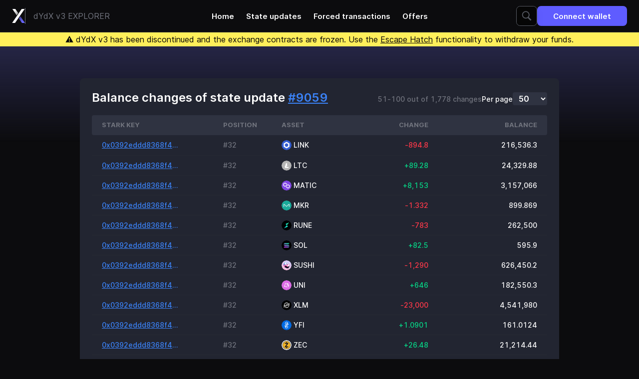

--- FILE ---
content_type: text/html; charset=utf-8
request_url: https://explorer.dydx.exchange/state-updates/9059/balance-changes?page=2&perPage=50
body_size: 126108
content:
<!DOCTYPE html><html lang="en" class="h-full bg-neutral-900 text-white" data-chain-id="1"><head><meta charSet="utf-8"/><meta name="viewport" content="width=device-width, initial-scale=1.0"/><link rel="stylesheet" href="/styles/main.eedb6043.css"/><link rel="icon" type="image/svg+xml" href="https://dydx.trade/favicon.svg"/><title>dYdX Explorer</title><meta name="title" content="dYdX Explorer"/><meta name="description" content="Balance changes for #9059 state update"/><meta property="og:type" content="website"/><meta property="og:url" content="https://explorer.dydx.exchange/state-updates/9059/balance-changes"/><meta property="og:title" content="dYdX Explorer"/><meta property="og:description" content="Balance changes for #9059 state update"/><meta property="og:image" content="https://explorer.dydx.exchange/state-updates/9059/balance-changes/images/meta-image.e0dc61da.png"/><meta property="twitter:card" content="summary_large_image"/><meta property="twitter:url" content="https://explorer.dydx.exchange/state-updates/9059/balance-changes"/><meta property="twitter:title" content="dYdX Explorer"/><meta property="twitter:description" content="Balance changes for #9059 state update"/><meta property="twitter:image" content="https://explorer.dydx.exchange/state-updates/9059/balance-changes/images/meta-image.e0dc61da.png"/></head><body class="flex h-full flex-col"><div class="border-b border-zinc-800"><nav class="relative mx-auto flex h-16 max-w-[1440px] items-center justify-between gap-y-2 px-6 py-2.5"><a class="flex items-center justify-center gap-2 divide-x sm:gap-4" href="/"><svg width="26" height="28" viewBox="0 0 26 28" fill="none" xmlns="http://www.w3.org/2000/svg" class="h-[26px] sm:h-8"><path d="M19.4149 0L0.291016 27.9977H6.16246L25.3855 0H19.4149Z" fill="white"></path><path d="M6.77355 0L12.4003 8.25L9.46462 12.75L0.779785 0H6.77355Z" fill="url(#paint0_linear_0_1)"></path><path d="M19.985 28L13.7466 18.875L16.6823 14.5L25.8564 28H19.985Z" fill="url(#paint1_linear_0_1)"></path><defs><linearGradient id="paint0_linear_0_1" x1="5.428" y1="1.75" x2="13.6908" y2="11.5112" gradientUnits="userSpaceOnUse"><stop stop-color="white"></stop><stop offset="1" stop-color="white" stop-opacity="0.55"></stop></linearGradient><linearGradient id="paint1_linear_0_1" x1="21.3304" y1="25.8751" x2="11.1557" y2="12.4522" gradientUnits="userSpaceOnUse"><stop stop-color="#6966FF"></stop><stop offset="1" stop-color="#6966FF" stop-opacity="0.36"></stop></linearGradient></defs></svg><span class="hidden py-1 pl-2 text-zinc-500 sm:inline sm:pl-4">dYdX v3  EXPLORER</span></a><div class="NavLinks absolute left-1/2 top-1/2 hidden -translate-x-1/2 -translate-y-1/2 transform items-center transition-opacity xl:flex"><a class="px-3 py-2 text-md font-semibold transition-colors hover:text-brand-darker" href="/">Home</a><a class="px-3 py-2 text-md font-semibold transition-colors hover:text-brand-darker" href="/state-updates">State updates</a><a class="px-3 py-2 text-md font-semibold transition-colors hover:text-brand-darker" href="/forced-transactions">Forced transactions</a><a class="px-3 py-2 text-md font-semibold transition-colors hover:text-brand-darker" href="/offers">Offers</a></div><div class="flex gap-x-4 gap-y-2"><form method="GET" action="/search" class="SearchBar group flex h-10 w-full rounded-lg border border-gray-600 bg-black drop-shadow-lg transition-colors focus-within:!border-brand hover:border-zinc-500 Expandable relative hidden lg:flex"><input class="rounded-l-lg bg-transparent p-4 outline-0 placeholder:text-gray-600 group-focus-within:placeholder:text-zinc-500 group-hover:placeholder:text-zinc-500 w-10 cursor-pointer transition-[width]" type="text" placeholder="ETH address, Stark key, @state-update-id or #position-id" data-1p-ignore="true" name="query"/><button class="z-10 flex w-10 items-center justify-center rounded-lg bg-black absolute inset-y-0 right-0"><svg width="20" height="20" viewBox="0 0 20 20" fill="white" xmlns="http://www.w3.org/2000/svg" class="fill-gray-600 group-focus-within:!fill-white group-hover:fill-zinc-500"><path d="M8.23977 0.320068C4.10445 0.320068 0.759766 3.66476 0.759766 7.80007C0.759766 11.9354 4.10445 15.2801 8.23977 15.2801C9.71617 15.2801 11.0826 14.8469 12.241 14.1113L17.6448 19.5151L19.5148 17.6451L14.1798 12.3238C15.1388 11.0657 15.7198 9.50679 15.7198 7.80007C15.7198 3.66476 12.3751 0.320068 8.23977 0.320068ZM8.23977 2.08007C11.4074 2.08007 13.9598 4.63241 13.9598 7.80007C13.9598 10.9677 11.4074 13.5201 8.23977 13.5201C5.07211 13.5201 2.51977 10.9677 2.51977 7.80007C2.51977 4.63241 5.07211 2.08007 8.23977 2.08007Z"></path></svg></button></form><button class="group flex items-center justify-center px-8 py-2.5 font-semibold transition-colors disabled:cursor-not-allowed bg-brand hover:bg-brand-darker disabled:bg-white disabled:bg-opacity-20 h-10 text-md rounded-lg" id="connect-with-metamask"><span class=""><span class="sm:hidden">Connect</span><span class="hidden whitespace-nowrap sm:block">Connect wallet</span></span><div class="border-current text-surface inline-block h-5 w-5 animate-spin rounded-full border-2 border-solid border-e-transparent align-[-0.125em] text-white motion-reduce:animate-[spin_1.5s_linear_infinite] dark:text-white hidden group-data-[state=loading]:block ml-2 h-5 w-5" role="status"><span class="sr-only">Loading...</span></div></button></div></nav></div><div class="text-balance sticky top-0 z-50 bg-yellow-300 px-6 py-0.5 text-center text-sm leading-tight text-black md:text-lg md:leading-normal"><span>⚠️ dYdX v3 has been discontinued and the exchange contracts are frozen. Use the <a href="/tutorials/escapehatch" class="underline">Escape Hatch</a> functionality to withdraw your funds.</span></div><div class="relative"><div class="absolute top-0 -z-50 h-96 w-full bg-gradient-to-b from-[#262646] via-transparent "></div></div><main class="mx-auto w-full max-w-5xl flex-1 px-4 py-8 sm:py-16 md:px-8"><div class="Card group/card -mx-4 rounded-none bg-gray-800 p-6 sm:mx-0 sm:rounded-lg"><div class="mb-5 flex flex-wrap items-baseline justify-between gap-4 flex-col md:flex-row"><h2 class="text-xl font-semibold leading-tight flex-1"><span>Balance changes of state update <a href="/state-updates/9059" class="group inline-flex gap-2 items-center text-blue-500 fill-blue-500 hover:fill-blue-600 hover:text-blue-600 underline underline-offset-[3.5px] transition-colors"><span class="relative inline-flex items-baseline"><span class="-my-1 inline-block truncate py-1 max-w-[160px]">#9059</span></span></a></span></h2><p class="text-sm font-medium text-zinc-500">51-100 out of 1,778 changes</p><form data-component="TableLimitSelect" action="/state-updates/9059/balance-changes" method="get" class="flex items-baseline gap-1"><label class="text-sm font-medium" for="per-page">Per page</label><select name="perPage" autoComplete="off" class="rounded bg-slate-800 px-2 py-0.5 font-semibold"><option>10</option><option>25</option><option selected="">50</option><option>100</option><option>200</option></select><input class="hidden" name="page" value="1"/></form></div><div class="overflow-x-auto bg-gray-800 group-[.Card]/card:-mx-6 sm:w-full sm:group-[.Card]/card:mx-0 pb-2 group-[.Card]/card:pb-0"><table cellPadding="0" cellSpacing="0" class="w-full whitespace-nowrap" style="border-spacing:0"><thead><tr class="h-10 text-left text-xs font-semibold uppercase text-zinc-500"><th scope="col" class="bg-slate-800 px-2 first:rounded-l first:pl-4 last:rounded-r last:pr-4 sm:px-2.5 sm:first:pl-5 sm:last:pr-5 last:w-0">Stark Key</th><th scope="col" class="bg-slate-800 px-2 first:rounded-l first:pl-4 last:rounded-r last:pr-4 sm:px-2.5 sm:first:pl-5 sm:last:pr-5 last:w-0">Position</th><th scope="col" class="bg-slate-800 px-2 first:rounded-l first:pl-4 last:rounded-r last:pr-4 sm:px-2.5 sm:first:pl-5 sm:last:pr-5 last:w-0">Asset</th><th scope="col" class="bg-slate-800 px-2 first:rounded-l first:pl-4 last:rounded-r last:pr-4 sm:px-2.5 sm:first:pl-5 sm:last:pr-5 text-right last:w-0">Change</th><th scope="col" class="bg-slate-800 px-2 first:rounded-l first:pl-4 last:rounded-r last:pr-4 sm:px-2.5 sm:first:pl-5 sm:last:pr-5 text-right last:w-0">Balance</th></tr></thead><tbody><tr class="h-10 whitespace-nowrap border-b border-b-gray-750 border-opacity-50 text-sm font-medium last:border-none cursor-pointer hover:bg-gray-900 hover:bg-opacity-40"><td class="first:rounded-l last:rounded-r"><a class="flex h-[39px] items-center px-2 sm:px-2.5 pl-4 sm:pl-5" href="/users/0x0392eddd8368f45f9e80b71e88d48641a30be67787d787201db0798b75a97eae"><span class="w-full"><span class="group inline-flex gap-2 items-center text-blue-500 fill-blue-500 hover:fill-blue-600 hover:text-blue-600 underline underline-offset-[3.5px] transition-colors"><span class="relative inline-flex items-baseline"><span class="-my-1 inline-block truncate py-1 max-w-[80px] sm:max-w-[160px]">0x0392eddd8368f45f9e80b71e88d48641a30be67787d787201db0798b75a97eae</span></span></span></span></a></td><td class="first:rounded-l last:rounded-r"><a class="flex h-[39px] items-center px-2 sm:px-2.5" href="/users/0x0392eddd8368f45f9e80b71e88d48641a30be67787d787201db0798b75a97eae"><span class="w-full"><span class="text-zinc-500">#32</span></span></a></td><td class="first:rounded-l last:rounded-r"><a class="flex h-[39px] items-center px-2 sm:px-2.5" href="/users/0x0392eddd8368f45f9e80b71e88d48641a30be67787d787201db0798b75a97eae"><span class="w-full"><div class="flex items-center"><img data-src="https://dydx.trade/currencies/link.png" class="rounded-full h-[20px] w-[20px]" data-fallback="/images/unknown-asset.888bd73c.svg"/><span class="ml-1 text-sm font-medium"><span class="relative inline-flex items-baseline"><span class="-my-1 inline-block truncate py-1 max-w-[160px] !py-0">LINK</span></span></span></div></span></a></td><td class="first:rounded-l last:rounded-r font-mono text-right"><a class="flex h-[39px] items-center px-2 sm:px-2.5" href="/users/0x0392eddd8368f45f9e80b71e88d48641a30be67787d787201db0798b75a97eae"><span class="w-full"><span class="text-red-500 text-sm font-medium">-894.8</span></span></a></td><td class="first:rounded-l last:rounded-r font-mono text-right"><a class="flex h-[39px] items-center px-2 sm:px-2.5 pr-4 sm:pr-5" href="/users/0x0392eddd8368f45f9e80b71e88d48641a30be67787d787201db0798b75a97eae"><span class="w-full">216,536.3</span></a></td></tr><tr class="h-10 whitespace-nowrap border-b border-b-gray-750 border-opacity-50 text-sm font-medium last:border-none cursor-pointer hover:bg-gray-900 hover:bg-opacity-40"><td class="first:rounded-l last:rounded-r"><a class="flex h-[39px] items-center px-2 sm:px-2.5 pl-4 sm:pl-5" href="/users/0x0392eddd8368f45f9e80b71e88d48641a30be67787d787201db0798b75a97eae"><span class="w-full"><span class="group inline-flex gap-2 items-center text-blue-500 fill-blue-500 hover:fill-blue-600 hover:text-blue-600 underline underline-offset-[3.5px] transition-colors"><span class="relative inline-flex items-baseline"><span class="-my-1 inline-block truncate py-1 max-w-[80px] sm:max-w-[160px]">0x0392eddd8368f45f9e80b71e88d48641a30be67787d787201db0798b75a97eae</span></span></span></span></a></td><td class="first:rounded-l last:rounded-r"><a class="flex h-[39px] items-center px-2 sm:px-2.5" href="/users/0x0392eddd8368f45f9e80b71e88d48641a30be67787d787201db0798b75a97eae"><span class="w-full"><span class="text-zinc-500">#32</span></span></a></td><td class="first:rounded-l last:rounded-r"><a class="flex h-[39px] items-center px-2 sm:px-2.5" href="/users/0x0392eddd8368f45f9e80b71e88d48641a30be67787d787201db0798b75a97eae"><span class="w-full"><div class="flex items-center"><img data-src="https://dydx.trade/currencies/ltc.png" class="rounded-full h-[20px] w-[20px]" data-fallback="/images/unknown-asset.888bd73c.svg"/><span class="ml-1 text-sm font-medium"><span class="relative inline-flex items-baseline"><span class="-my-1 inline-block truncate py-1 max-w-[160px] !py-0">LTC</span></span></span></div></span></a></td><td class="first:rounded-l last:rounded-r font-mono text-right"><a class="flex h-[39px] items-center px-2 sm:px-2.5" href="/users/0x0392eddd8368f45f9e80b71e88d48641a30be67787d787201db0798b75a97eae"><span class="w-full"><span class="text-emerald-400 text-sm font-medium">+89.28</span></span></a></td><td class="first:rounded-l last:rounded-r font-mono text-right"><a class="flex h-[39px] items-center px-2 sm:px-2.5 pr-4 sm:pr-5" href="/users/0x0392eddd8368f45f9e80b71e88d48641a30be67787d787201db0798b75a97eae"><span class="w-full">24,329.88</span></a></td></tr><tr class="h-10 whitespace-nowrap border-b border-b-gray-750 border-opacity-50 text-sm font-medium last:border-none cursor-pointer hover:bg-gray-900 hover:bg-opacity-40"><td class="first:rounded-l last:rounded-r"><a class="flex h-[39px] items-center px-2 sm:px-2.5 pl-4 sm:pl-5" href="/users/0x0392eddd8368f45f9e80b71e88d48641a30be67787d787201db0798b75a97eae"><span class="w-full"><span class="group inline-flex gap-2 items-center text-blue-500 fill-blue-500 hover:fill-blue-600 hover:text-blue-600 underline underline-offset-[3.5px] transition-colors"><span class="relative inline-flex items-baseline"><span class="-my-1 inline-block truncate py-1 max-w-[80px] sm:max-w-[160px]">0x0392eddd8368f45f9e80b71e88d48641a30be67787d787201db0798b75a97eae</span></span></span></span></a></td><td class="first:rounded-l last:rounded-r"><a class="flex h-[39px] items-center px-2 sm:px-2.5" href="/users/0x0392eddd8368f45f9e80b71e88d48641a30be67787d787201db0798b75a97eae"><span class="w-full"><span class="text-zinc-500">#32</span></span></a></td><td class="first:rounded-l last:rounded-r"><a class="flex h-[39px] items-center px-2 sm:px-2.5" href="/users/0x0392eddd8368f45f9e80b71e88d48641a30be67787d787201db0798b75a97eae"><span class="w-full"><div class="flex items-center"><img data-src="https://dydx.trade/currencies/matic.png" class="rounded-full h-[20px] w-[20px]" data-fallback="/images/unknown-asset.888bd73c.svg"/><span class="ml-1 text-sm font-medium"><span class="relative inline-flex items-baseline"><span class="-my-1 inline-block truncate py-1 max-w-[160px] !py-0">MATIC</span></span></span></div></span></a></td><td class="first:rounded-l last:rounded-r font-mono text-right"><a class="flex h-[39px] items-center px-2 sm:px-2.5" href="/users/0x0392eddd8368f45f9e80b71e88d48641a30be67787d787201db0798b75a97eae"><span class="w-full"><span class="text-emerald-400 text-sm font-medium">+8,153</span></span></a></td><td class="first:rounded-l last:rounded-r font-mono text-right"><a class="flex h-[39px] items-center px-2 sm:px-2.5 pr-4 sm:pr-5" href="/users/0x0392eddd8368f45f9e80b71e88d48641a30be67787d787201db0798b75a97eae"><span class="w-full">3,157,066</span></a></td></tr><tr class="h-10 whitespace-nowrap border-b border-b-gray-750 border-opacity-50 text-sm font-medium last:border-none cursor-pointer hover:bg-gray-900 hover:bg-opacity-40"><td class="first:rounded-l last:rounded-r"><a class="flex h-[39px] items-center px-2 sm:px-2.5 pl-4 sm:pl-5" href="/users/0x0392eddd8368f45f9e80b71e88d48641a30be67787d787201db0798b75a97eae"><span class="w-full"><span class="group inline-flex gap-2 items-center text-blue-500 fill-blue-500 hover:fill-blue-600 hover:text-blue-600 underline underline-offset-[3.5px] transition-colors"><span class="relative inline-flex items-baseline"><span class="-my-1 inline-block truncate py-1 max-w-[80px] sm:max-w-[160px]">0x0392eddd8368f45f9e80b71e88d48641a30be67787d787201db0798b75a97eae</span></span></span></span></a></td><td class="first:rounded-l last:rounded-r"><a class="flex h-[39px] items-center px-2 sm:px-2.5" href="/users/0x0392eddd8368f45f9e80b71e88d48641a30be67787d787201db0798b75a97eae"><span class="w-full"><span class="text-zinc-500">#32</span></span></a></td><td class="first:rounded-l last:rounded-r"><a class="flex h-[39px] items-center px-2 sm:px-2.5" href="/users/0x0392eddd8368f45f9e80b71e88d48641a30be67787d787201db0798b75a97eae"><span class="w-full"><div class="flex items-center"><img data-src="https://dydx.trade/currencies/mkr.png" class="rounded-full h-[20px] w-[20px]" data-fallback="/images/unknown-asset.888bd73c.svg"/><span class="ml-1 text-sm font-medium"><span class="relative inline-flex items-baseline"><span class="-my-1 inline-block truncate py-1 max-w-[160px] !py-0">MKR</span></span></span></div></span></a></td><td class="first:rounded-l last:rounded-r font-mono text-right"><a class="flex h-[39px] items-center px-2 sm:px-2.5" href="/users/0x0392eddd8368f45f9e80b71e88d48641a30be67787d787201db0798b75a97eae"><span class="w-full"><span class="text-red-500 text-sm font-medium">-1.332</span></span></a></td><td class="first:rounded-l last:rounded-r font-mono text-right"><a class="flex h-[39px] items-center px-2 sm:px-2.5 pr-4 sm:pr-5" href="/users/0x0392eddd8368f45f9e80b71e88d48641a30be67787d787201db0798b75a97eae"><span class="w-full">899.869</span></a></td></tr><tr class="h-10 whitespace-nowrap border-b border-b-gray-750 border-opacity-50 text-sm font-medium last:border-none cursor-pointer hover:bg-gray-900 hover:bg-opacity-40"><td class="first:rounded-l last:rounded-r"><a class="flex h-[39px] items-center px-2 sm:px-2.5 pl-4 sm:pl-5" href="/users/0x0392eddd8368f45f9e80b71e88d48641a30be67787d787201db0798b75a97eae"><span class="w-full"><span class="group inline-flex gap-2 items-center text-blue-500 fill-blue-500 hover:fill-blue-600 hover:text-blue-600 underline underline-offset-[3.5px] transition-colors"><span class="relative inline-flex items-baseline"><span class="-my-1 inline-block truncate py-1 max-w-[80px] sm:max-w-[160px]">0x0392eddd8368f45f9e80b71e88d48641a30be67787d787201db0798b75a97eae</span></span></span></span></a></td><td class="first:rounded-l last:rounded-r"><a class="flex h-[39px] items-center px-2 sm:px-2.5" href="/users/0x0392eddd8368f45f9e80b71e88d48641a30be67787d787201db0798b75a97eae"><span class="w-full"><span class="text-zinc-500">#32</span></span></a></td><td class="first:rounded-l last:rounded-r"><a class="flex h-[39px] items-center px-2 sm:px-2.5" href="/users/0x0392eddd8368f45f9e80b71e88d48641a30be67787d787201db0798b75a97eae"><span class="w-full"><div class="flex items-center"><img data-src="https://dydx.trade/currencies/rune.png" class="rounded-full h-[20px] w-[20px]" data-fallback="/images/unknown-asset.888bd73c.svg"/><span class="ml-1 text-sm font-medium"><span class="relative inline-flex items-baseline"><span class="-my-1 inline-block truncate py-1 max-w-[160px] !py-0">RUNE</span></span></span></div></span></a></td><td class="first:rounded-l last:rounded-r font-mono text-right"><a class="flex h-[39px] items-center px-2 sm:px-2.5" href="/users/0x0392eddd8368f45f9e80b71e88d48641a30be67787d787201db0798b75a97eae"><span class="w-full"><span class="text-red-500 text-sm font-medium">-783</span></span></a></td><td class="first:rounded-l last:rounded-r font-mono text-right"><a class="flex h-[39px] items-center px-2 sm:px-2.5 pr-4 sm:pr-5" href="/users/0x0392eddd8368f45f9e80b71e88d48641a30be67787d787201db0798b75a97eae"><span class="w-full">262,500</span></a></td></tr><tr class="h-10 whitespace-nowrap border-b border-b-gray-750 border-opacity-50 text-sm font-medium last:border-none cursor-pointer hover:bg-gray-900 hover:bg-opacity-40"><td class="first:rounded-l last:rounded-r"><a class="flex h-[39px] items-center px-2 sm:px-2.5 pl-4 sm:pl-5" href="/users/0x0392eddd8368f45f9e80b71e88d48641a30be67787d787201db0798b75a97eae"><span class="w-full"><span class="group inline-flex gap-2 items-center text-blue-500 fill-blue-500 hover:fill-blue-600 hover:text-blue-600 underline underline-offset-[3.5px] transition-colors"><span class="relative inline-flex items-baseline"><span class="-my-1 inline-block truncate py-1 max-w-[80px] sm:max-w-[160px]">0x0392eddd8368f45f9e80b71e88d48641a30be67787d787201db0798b75a97eae</span></span></span></span></a></td><td class="first:rounded-l last:rounded-r"><a class="flex h-[39px] items-center px-2 sm:px-2.5" href="/users/0x0392eddd8368f45f9e80b71e88d48641a30be67787d787201db0798b75a97eae"><span class="w-full"><span class="text-zinc-500">#32</span></span></a></td><td class="first:rounded-l last:rounded-r"><a class="flex h-[39px] items-center px-2 sm:px-2.5" href="/users/0x0392eddd8368f45f9e80b71e88d48641a30be67787d787201db0798b75a97eae"><span class="w-full"><div class="flex items-center"><img data-src="https://dydx.trade/currencies/sol.png" class="rounded-full h-[20px] w-[20px]" data-fallback="/images/unknown-asset.888bd73c.svg"/><span class="ml-1 text-sm font-medium"><span class="relative inline-flex items-baseline"><span class="-my-1 inline-block truncate py-1 max-w-[160px] !py-0">SOL</span></span></span></div></span></a></td><td class="first:rounded-l last:rounded-r font-mono text-right"><a class="flex h-[39px] items-center px-2 sm:px-2.5" href="/users/0x0392eddd8368f45f9e80b71e88d48641a30be67787d787201db0798b75a97eae"><span class="w-full"><span class="text-emerald-400 text-sm font-medium">+82.5</span></span></a></td><td class="first:rounded-l last:rounded-r font-mono text-right"><a class="flex h-[39px] items-center px-2 sm:px-2.5 pr-4 sm:pr-5" href="/users/0x0392eddd8368f45f9e80b71e88d48641a30be67787d787201db0798b75a97eae"><span class="w-full">595.9</span></a></td></tr><tr class="h-10 whitespace-nowrap border-b border-b-gray-750 border-opacity-50 text-sm font-medium last:border-none cursor-pointer hover:bg-gray-900 hover:bg-opacity-40"><td class="first:rounded-l last:rounded-r"><a class="flex h-[39px] items-center px-2 sm:px-2.5 pl-4 sm:pl-5" href="/users/0x0392eddd8368f45f9e80b71e88d48641a30be67787d787201db0798b75a97eae"><span class="w-full"><span class="group inline-flex gap-2 items-center text-blue-500 fill-blue-500 hover:fill-blue-600 hover:text-blue-600 underline underline-offset-[3.5px] transition-colors"><span class="relative inline-flex items-baseline"><span class="-my-1 inline-block truncate py-1 max-w-[80px] sm:max-w-[160px]">0x0392eddd8368f45f9e80b71e88d48641a30be67787d787201db0798b75a97eae</span></span></span></span></a></td><td class="first:rounded-l last:rounded-r"><a class="flex h-[39px] items-center px-2 sm:px-2.5" href="/users/0x0392eddd8368f45f9e80b71e88d48641a30be67787d787201db0798b75a97eae"><span class="w-full"><span class="text-zinc-500">#32</span></span></a></td><td class="first:rounded-l last:rounded-r"><a class="flex h-[39px] items-center px-2 sm:px-2.5" href="/users/0x0392eddd8368f45f9e80b71e88d48641a30be67787d787201db0798b75a97eae"><span class="w-full"><div class="flex items-center"><img data-src="https://dydx.trade/currencies/sushi.png" class="rounded-full h-[20px] w-[20px]" data-fallback="/images/unknown-asset.888bd73c.svg"/><span class="ml-1 text-sm font-medium"><span class="relative inline-flex items-baseline"><span class="-my-1 inline-block truncate py-1 max-w-[160px] !py-0">SUSHI</span></span></span></div></span></a></td><td class="first:rounded-l last:rounded-r font-mono text-right"><a class="flex h-[39px] items-center px-2 sm:px-2.5" href="/users/0x0392eddd8368f45f9e80b71e88d48641a30be67787d787201db0798b75a97eae"><span class="w-full"><span class="text-red-500 text-sm font-medium">-1,290</span></span></a></td><td class="first:rounded-l last:rounded-r font-mono text-right"><a class="flex h-[39px] items-center px-2 sm:px-2.5 pr-4 sm:pr-5" href="/users/0x0392eddd8368f45f9e80b71e88d48641a30be67787d787201db0798b75a97eae"><span class="w-full">626,450.2</span></a></td></tr><tr class="h-10 whitespace-nowrap border-b border-b-gray-750 border-opacity-50 text-sm font-medium last:border-none cursor-pointer hover:bg-gray-900 hover:bg-opacity-40"><td class="first:rounded-l last:rounded-r"><a class="flex h-[39px] items-center px-2 sm:px-2.5 pl-4 sm:pl-5" href="/users/0x0392eddd8368f45f9e80b71e88d48641a30be67787d787201db0798b75a97eae"><span class="w-full"><span class="group inline-flex gap-2 items-center text-blue-500 fill-blue-500 hover:fill-blue-600 hover:text-blue-600 underline underline-offset-[3.5px] transition-colors"><span class="relative inline-flex items-baseline"><span class="-my-1 inline-block truncate py-1 max-w-[80px] sm:max-w-[160px]">0x0392eddd8368f45f9e80b71e88d48641a30be67787d787201db0798b75a97eae</span></span></span></span></a></td><td class="first:rounded-l last:rounded-r"><a class="flex h-[39px] items-center px-2 sm:px-2.5" href="/users/0x0392eddd8368f45f9e80b71e88d48641a30be67787d787201db0798b75a97eae"><span class="w-full"><span class="text-zinc-500">#32</span></span></a></td><td class="first:rounded-l last:rounded-r"><a class="flex h-[39px] items-center px-2 sm:px-2.5" href="/users/0x0392eddd8368f45f9e80b71e88d48641a30be67787d787201db0798b75a97eae"><span class="w-full"><div class="flex items-center"><img data-src="https://dydx.trade/currencies/uni.png" class="rounded-full h-[20px] w-[20px]" data-fallback="/images/unknown-asset.888bd73c.svg"/><span class="ml-1 text-sm font-medium"><span class="relative inline-flex items-baseline"><span class="-my-1 inline-block truncate py-1 max-w-[160px] !py-0">UNI</span></span></span></div></span></a></td><td class="first:rounded-l last:rounded-r font-mono text-right"><a class="flex h-[39px] items-center px-2 sm:px-2.5" href="/users/0x0392eddd8368f45f9e80b71e88d48641a30be67787d787201db0798b75a97eae"><span class="w-full"><span class="text-emerald-400 text-sm font-medium">+646</span></span></a></td><td class="first:rounded-l last:rounded-r font-mono text-right"><a class="flex h-[39px] items-center px-2 sm:px-2.5 pr-4 sm:pr-5" href="/users/0x0392eddd8368f45f9e80b71e88d48641a30be67787d787201db0798b75a97eae"><span class="w-full">182,550.3</span></a></td></tr><tr class="h-10 whitespace-nowrap border-b border-b-gray-750 border-opacity-50 text-sm font-medium last:border-none cursor-pointer hover:bg-gray-900 hover:bg-opacity-40"><td class="first:rounded-l last:rounded-r"><a class="flex h-[39px] items-center px-2 sm:px-2.5 pl-4 sm:pl-5" href="/users/0x0392eddd8368f45f9e80b71e88d48641a30be67787d787201db0798b75a97eae"><span class="w-full"><span class="group inline-flex gap-2 items-center text-blue-500 fill-blue-500 hover:fill-blue-600 hover:text-blue-600 underline underline-offset-[3.5px] transition-colors"><span class="relative inline-flex items-baseline"><span class="-my-1 inline-block truncate py-1 max-w-[80px] sm:max-w-[160px]">0x0392eddd8368f45f9e80b71e88d48641a30be67787d787201db0798b75a97eae</span></span></span></span></a></td><td class="first:rounded-l last:rounded-r"><a class="flex h-[39px] items-center px-2 sm:px-2.5" href="/users/0x0392eddd8368f45f9e80b71e88d48641a30be67787d787201db0798b75a97eae"><span class="w-full"><span class="text-zinc-500">#32</span></span></a></td><td class="first:rounded-l last:rounded-r"><a class="flex h-[39px] items-center px-2 sm:px-2.5" href="/users/0x0392eddd8368f45f9e80b71e88d48641a30be67787d787201db0798b75a97eae"><span class="w-full"><div class="flex items-center"><img data-src="https://dydx.trade/currencies/xlm.png" class="rounded-full h-[20px] w-[20px]" data-fallback="/images/unknown-asset.888bd73c.svg"/><span class="ml-1 text-sm font-medium"><span class="relative inline-flex items-baseline"><span class="-my-1 inline-block truncate py-1 max-w-[160px] !py-0">XLM</span></span></span></div></span></a></td><td class="first:rounded-l last:rounded-r font-mono text-right"><a class="flex h-[39px] items-center px-2 sm:px-2.5" href="/users/0x0392eddd8368f45f9e80b71e88d48641a30be67787d787201db0798b75a97eae"><span class="w-full"><span class="text-red-500 text-sm font-medium">-23,000</span></span></a></td><td class="first:rounded-l last:rounded-r font-mono text-right"><a class="flex h-[39px] items-center px-2 sm:px-2.5 pr-4 sm:pr-5" href="/users/0x0392eddd8368f45f9e80b71e88d48641a30be67787d787201db0798b75a97eae"><span class="w-full">4,541,980</span></a></td></tr><tr class="h-10 whitespace-nowrap border-b border-b-gray-750 border-opacity-50 text-sm font-medium last:border-none cursor-pointer hover:bg-gray-900 hover:bg-opacity-40"><td class="first:rounded-l last:rounded-r"><a class="flex h-[39px] items-center px-2 sm:px-2.5 pl-4 sm:pl-5" href="/users/0x0392eddd8368f45f9e80b71e88d48641a30be67787d787201db0798b75a97eae"><span class="w-full"><span class="group inline-flex gap-2 items-center text-blue-500 fill-blue-500 hover:fill-blue-600 hover:text-blue-600 underline underline-offset-[3.5px] transition-colors"><span class="relative inline-flex items-baseline"><span class="-my-1 inline-block truncate py-1 max-w-[80px] sm:max-w-[160px]">0x0392eddd8368f45f9e80b71e88d48641a30be67787d787201db0798b75a97eae</span></span></span></span></a></td><td class="first:rounded-l last:rounded-r"><a class="flex h-[39px] items-center px-2 sm:px-2.5" href="/users/0x0392eddd8368f45f9e80b71e88d48641a30be67787d787201db0798b75a97eae"><span class="w-full"><span class="text-zinc-500">#32</span></span></a></td><td class="first:rounded-l last:rounded-r"><a class="flex h-[39px] items-center px-2 sm:px-2.5" href="/users/0x0392eddd8368f45f9e80b71e88d48641a30be67787d787201db0798b75a97eae"><span class="w-full"><div class="flex items-center"><img data-src="https://dydx.trade/currencies/yfi.png" class="rounded-full h-[20px] w-[20px]" data-fallback="/images/unknown-asset.888bd73c.svg"/><span class="ml-1 text-sm font-medium"><span class="relative inline-flex items-baseline"><span class="-my-1 inline-block truncate py-1 max-w-[160px] !py-0">YFI</span></span></span></div></span></a></td><td class="first:rounded-l last:rounded-r font-mono text-right"><a class="flex h-[39px] items-center px-2 sm:px-2.5" href="/users/0x0392eddd8368f45f9e80b71e88d48641a30be67787d787201db0798b75a97eae"><span class="w-full"><span class="text-emerald-400 text-sm font-medium">+1.0901</span></span></a></td><td class="first:rounded-l last:rounded-r font-mono text-right"><a class="flex h-[39px] items-center px-2 sm:px-2.5 pr-4 sm:pr-5" href="/users/0x0392eddd8368f45f9e80b71e88d48641a30be67787d787201db0798b75a97eae"><span class="w-full">161.0124</span></a></td></tr><tr class="h-10 whitespace-nowrap border-b border-b-gray-750 border-opacity-50 text-sm font-medium last:border-none cursor-pointer hover:bg-gray-900 hover:bg-opacity-40"><td class="first:rounded-l last:rounded-r"><a class="flex h-[39px] items-center px-2 sm:px-2.5 pl-4 sm:pl-5" href="/users/0x0392eddd8368f45f9e80b71e88d48641a30be67787d787201db0798b75a97eae"><span class="w-full"><span class="group inline-flex gap-2 items-center text-blue-500 fill-blue-500 hover:fill-blue-600 hover:text-blue-600 underline underline-offset-[3.5px] transition-colors"><span class="relative inline-flex items-baseline"><span class="-my-1 inline-block truncate py-1 max-w-[80px] sm:max-w-[160px]">0x0392eddd8368f45f9e80b71e88d48641a30be67787d787201db0798b75a97eae</span></span></span></span></a></td><td class="first:rounded-l last:rounded-r"><a class="flex h-[39px] items-center px-2 sm:px-2.5" href="/users/0x0392eddd8368f45f9e80b71e88d48641a30be67787d787201db0798b75a97eae"><span class="w-full"><span class="text-zinc-500">#32</span></span></a></td><td class="first:rounded-l last:rounded-r"><a class="flex h-[39px] items-center px-2 sm:px-2.5" href="/users/0x0392eddd8368f45f9e80b71e88d48641a30be67787d787201db0798b75a97eae"><span class="w-full"><div class="flex items-center"><img data-src="https://dydx.trade/currencies/zec.png" class="rounded-full h-[20px] w-[20px]" data-fallback="/images/unknown-asset.888bd73c.svg"/><span class="ml-1 text-sm font-medium"><span class="relative inline-flex items-baseline"><span class="-my-1 inline-block truncate py-1 max-w-[160px] !py-0">ZEC</span></span></span></div></span></a></td><td class="first:rounded-l last:rounded-r font-mono text-right"><a class="flex h-[39px] items-center px-2 sm:px-2.5" href="/users/0x0392eddd8368f45f9e80b71e88d48641a30be67787d787201db0798b75a97eae"><span class="w-full"><span class="text-emerald-400 text-sm font-medium">+26.48</span></span></a></td><td class="first:rounded-l last:rounded-r font-mono text-right"><a class="flex h-[39px] items-center px-2 sm:px-2.5 pr-4 sm:pr-5" href="/users/0x0392eddd8368f45f9e80b71e88d48641a30be67787d787201db0798b75a97eae"><span class="w-full">21,214.44</span></a></td></tr><tr class="h-10 whitespace-nowrap border-b border-b-gray-750 border-opacity-50 text-sm font-medium last:border-none cursor-pointer hover:bg-gray-900 hover:bg-opacity-40"><td class="first:rounded-l last:rounded-r"><a class="flex h-[39px] items-center px-2 sm:px-2.5 pl-4 sm:pl-5" href="/users/0x0392eddd8368f45f9e80b71e88d48641a30be67787d787201db0798b75a97eae"><span class="w-full"><span class="group inline-flex gap-2 items-center text-blue-500 fill-blue-500 hover:fill-blue-600 hover:text-blue-600 underline underline-offset-[3.5px] transition-colors"><span class="relative inline-flex items-baseline"><span class="-my-1 inline-block truncate py-1 max-w-[80px] sm:max-w-[160px]">0x0392eddd8368f45f9e80b71e88d48641a30be67787d787201db0798b75a97eae</span></span></span></span></a></td><td class="first:rounded-l last:rounded-r"><a class="flex h-[39px] items-center px-2 sm:px-2.5" href="/users/0x0392eddd8368f45f9e80b71e88d48641a30be67787d787201db0798b75a97eae"><span class="w-full"><span class="text-zinc-500">#32</span></span></a></td><td class="first:rounded-l last:rounded-r"><a class="flex h-[39px] items-center px-2 sm:px-2.5" href="/users/0x0392eddd8368f45f9e80b71e88d48641a30be67787d787201db0798b75a97eae"><span class="w-full"><div class="flex items-center"><img data-src="https://dydx.trade/currencies/zrx.png" class="rounded-full h-[20px] w-[20px]" data-fallback="/images/unknown-asset.888bd73c.svg"/><span class="ml-1 text-sm font-medium"><span class="relative inline-flex items-baseline"><span class="-my-1 inline-block truncate py-1 max-w-[160px] !py-0">ZRX</span></span></span></div></span></a></td><td class="first:rounded-l last:rounded-r font-mono text-right"><a class="flex h-[39px] items-center px-2 sm:px-2.5" href="/users/0x0392eddd8368f45f9e80b71e88d48641a30be67787d787201db0798b75a97eae"><span class="w-full"><span class="text-red-500 text-sm font-medium">-1,200</span></span></a></td><td class="first:rounded-l last:rounded-r font-mono text-right"><a class="flex h-[39px] items-center px-2 sm:px-2.5 pr-4 sm:pr-5" href="/users/0x0392eddd8368f45f9e80b71e88d48641a30be67787d787201db0798b75a97eae"><span class="w-full">2,348,742</span></a></td></tr><tr class="h-10 whitespace-nowrap border-b border-b-gray-750 border-opacity-50 text-sm font-medium last:border-none cursor-pointer hover:bg-gray-900 hover:bg-opacity-40"><td class="first:rounded-l last:rounded-r"><a class="flex h-[39px] items-center px-2 sm:px-2.5 pl-4 sm:pl-5" href="/users/0x0082607d0e0d20d1e4fdc6bfa0ddc301104b69dd824433f58b5064c1d16cc3a4"><span class="w-full"><span class="group inline-flex gap-2 items-center text-blue-500 fill-blue-500 hover:fill-blue-600 hover:text-blue-600 underline underline-offset-[3.5px] transition-colors"><span class="relative inline-flex items-baseline"><span class="-my-1 inline-block truncate py-1 max-w-[80px] sm:max-w-[160px]">0x0082607d0e0d20d1e4fdc6bfa0ddc301104b69dd824433f58b5064c1d16cc3a4</span></span></span></span></a></td><td class="first:rounded-l last:rounded-r"><a class="flex h-[39px] items-center px-2 sm:px-2.5" href="/users/0x0082607d0e0d20d1e4fdc6bfa0ddc301104b69dd824433f58b5064c1d16cc3a4"><span class="w-full"><span class="text-zinc-500">#40</span></span></a></td><td class="first:rounded-l last:rounded-r"><a class="flex h-[39px] items-center px-2 sm:px-2.5" href="/users/0x0082607d0e0d20d1e4fdc6bfa0ddc301104b69dd824433f58b5064c1d16cc3a4"><span class="w-full"><div class="flex items-center"><img data-src="https://dydx.trade/currencies/usdc.png" class="rounded-full h-[20px] w-[20px]" data-fallback="/images/unknown-asset.888bd73c.svg"/><span class="ml-1 text-sm font-medium"><span class="relative inline-flex items-baseline"><span class="-my-1 inline-block truncate py-1 max-w-[160px] !py-0">USDC</span></span></span></div></span></a></td><td class="first:rounded-l last:rounded-r font-mono text-right"><a class="flex h-[39px] items-center px-2 sm:px-2.5" href="/users/0x0082607d0e0d20d1e4fdc6bfa0ddc301104b69dd824433f58b5064c1d16cc3a4"><span class="w-full"><span class="text-red-500 text-sm font-medium">-199,712.470872</span></span></a></td><td class="first:rounded-l last:rounded-r font-mono text-right"><a class="flex h-[39px] items-center px-2 sm:px-2.5 pr-4 sm:pr-5" href="/users/0x0082607d0e0d20d1e4fdc6bfa0ddc301104b69dd824433f58b5064c1d16cc3a4"><span class="w-full">1,597,540.633444</span></a></td></tr><tr class="h-10 whitespace-nowrap border-b border-b-gray-750 border-opacity-50 text-sm font-medium last:border-none cursor-pointer hover:bg-gray-900 hover:bg-opacity-40"><td class="first:rounded-l last:rounded-r"><a class="flex h-[39px] items-center px-2 sm:px-2.5 pl-4 sm:pl-5" href="/users/0x0082607d0e0d20d1e4fdc6bfa0ddc301104b69dd824433f58b5064c1d16cc3a4"><span class="w-full"><span class="group inline-flex gap-2 items-center text-blue-500 fill-blue-500 hover:fill-blue-600 hover:text-blue-600 underline underline-offset-[3.5px] transition-colors"><span class="relative inline-flex items-baseline"><span class="-my-1 inline-block truncate py-1 max-w-[80px] sm:max-w-[160px]">0x0082607d0e0d20d1e4fdc6bfa0ddc301104b69dd824433f58b5064c1d16cc3a4</span></span></span></span></a></td><td class="first:rounded-l last:rounded-r"><a class="flex h-[39px] items-center px-2 sm:px-2.5" href="/users/0x0082607d0e0d20d1e4fdc6bfa0ddc301104b69dd824433f58b5064c1d16cc3a4"><span class="w-full"><span class="text-zinc-500">#40</span></span></a></td><td class="first:rounded-l last:rounded-r"><a class="flex h-[39px] items-center px-2 sm:px-2.5" href="/users/0x0082607d0e0d20d1e4fdc6bfa0ddc301104b69dd824433f58b5064c1d16cc3a4"><span class="w-full"><div class="flex items-center"><img data-src="https://dydx.trade/currencies/btc.png" class="rounded-full h-[20px] w-[20px]" data-fallback="/images/unknown-asset.888bd73c.svg"/><span class="ml-1 text-sm font-medium"><span class="relative inline-flex items-baseline"><span class="-my-1 inline-block truncate py-1 max-w-[160px] !py-0">BTC</span></span></span></div></span></a></td><td class="first:rounded-l last:rounded-r font-mono text-right"><a class="flex h-[39px] items-center px-2 sm:px-2.5" href="/users/0x0082607d0e0d20d1e4fdc6bfa0ddc301104b69dd824433f58b5064c1d16cc3a4"><span class="w-full"><span class="text-emerald-400 text-sm font-medium">+0.0016</span></span></a></td><td class="first:rounded-l last:rounded-r font-mono text-right"><a class="flex h-[39px] items-center px-2 sm:px-2.5 pr-4 sm:pr-5" href="/users/0x0082607d0e0d20d1e4fdc6bfa0ddc301104b69dd824433f58b5064c1d16cc3a4"><span class="w-full">44.627</span></a></td></tr><tr class="h-10 whitespace-nowrap border-b border-b-gray-750 border-opacity-50 text-sm font-medium last:border-none cursor-pointer hover:bg-gray-900 hover:bg-opacity-40"><td class="first:rounded-l last:rounded-r"><a class="flex h-[39px] items-center px-2 sm:px-2.5 pl-4 sm:pl-5" href="/users/0x0082607d0e0d20d1e4fdc6bfa0ddc301104b69dd824433f58b5064c1d16cc3a4"><span class="w-full"><span class="group inline-flex gap-2 items-center text-blue-500 fill-blue-500 hover:fill-blue-600 hover:text-blue-600 underline underline-offset-[3.5px] transition-colors"><span class="relative inline-flex items-baseline"><span class="-my-1 inline-block truncate py-1 max-w-[80px] sm:max-w-[160px]">0x0082607d0e0d20d1e4fdc6bfa0ddc301104b69dd824433f58b5064c1d16cc3a4</span></span></span></span></a></td><td class="first:rounded-l last:rounded-r"><a class="flex h-[39px] items-center px-2 sm:px-2.5" href="/users/0x0082607d0e0d20d1e4fdc6bfa0ddc301104b69dd824433f58b5064c1d16cc3a4"><span class="w-full"><span class="text-zinc-500">#40</span></span></a></td><td class="first:rounded-l last:rounded-r"><a class="flex h-[39px] items-center px-2 sm:px-2.5" href="/users/0x0082607d0e0d20d1e4fdc6bfa0ddc301104b69dd824433f58b5064c1d16cc3a4"><span class="w-full"><div class="flex items-center"><img data-src="https://dydx.trade/currencies/eth.png" class="rounded-full h-[20px] w-[20px]" data-fallback="/images/unknown-asset.888bd73c.svg"/><span class="ml-1 text-sm font-medium"><span class="relative inline-flex items-baseline"><span class="-my-1 inline-block truncate py-1 max-w-[160px] !py-0">ETH</span></span></span></div></span></a></td><td class="first:rounded-l last:rounded-r font-mono text-right"><a class="flex h-[39px] items-center px-2 sm:px-2.5" href="/users/0x0082607d0e0d20d1e4fdc6bfa0ddc301104b69dd824433f58b5064c1d16cc3a4"><span class="w-full"><span class="text-emerald-400 text-sm font-medium">+66.671</span></span></a></td><td class="first:rounded-l last:rounded-r font-mono text-right"><a class="flex h-[39px] items-center px-2 sm:px-2.5 pr-4 sm:pr-5" href="/users/0x0082607d0e0d20d1e4fdc6bfa0ddc301104b69dd824433f58b5064c1d16cc3a4"><span class="w-full">876.778</span></a></td></tr><tr class="h-10 whitespace-nowrap border-b border-b-gray-750 border-opacity-50 text-sm font-medium last:border-none cursor-pointer hover:bg-gray-900 hover:bg-opacity-40"><td class="first:rounded-l last:rounded-r"><a class="flex h-[39px] items-center px-2 sm:px-2.5 pl-4 sm:pl-5" href="/users/0x0082607d0e0d20d1e4fdc6bfa0ddc301104b69dd824433f58b5064c1d16cc3a4"><span class="w-full"><span class="group inline-flex gap-2 items-center text-blue-500 fill-blue-500 hover:fill-blue-600 hover:text-blue-600 underline underline-offset-[3.5px] transition-colors"><span class="relative inline-flex items-baseline"><span class="-my-1 inline-block truncate py-1 max-w-[80px] sm:max-w-[160px]">0x0082607d0e0d20d1e4fdc6bfa0ddc301104b69dd824433f58b5064c1d16cc3a4</span></span></span></span></a></td><td class="first:rounded-l last:rounded-r"><a class="flex h-[39px] items-center px-2 sm:px-2.5" href="/users/0x0082607d0e0d20d1e4fdc6bfa0ddc301104b69dd824433f58b5064c1d16cc3a4"><span class="w-full"><span class="text-zinc-500">#40</span></span></a></td><td class="first:rounded-l last:rounded-r"><a class="flex h-[39px] items-center px-2 sm:px-2.5" href="/users/0x0082607d0e0d20d1e4fdc6bfa0ddc301104b69dd824433f58b5064c1d16cc3a4"><span class="w-full"><div class="flex items-center"><img data-src="https://dydx.trade/currencies/mkr.png" class="rounded-full h-[20px] w-[20px]" data-fallback="/images/unknown-asset.888bd73c.svg"/><span class="ml-1 text-sm font-medium"><span class="relative inline-flex items-baseline"><span class="-my-1 inline-block truncate py-1 max-w-[160px] !py-0">MKR</span></span></span></div></span></a></td><td class="first:rounded-l last:rounded-r font-mono text-right"><a class="flex h-[39px] items-center px-2 sm:px-2.5" href="/users/0x0082607d0e0d20d1e4fdc6bfa0ddc301104b69dd824433f58b5064c1d16cc3a4"><span class="w-full"><span class="text-emerald-400 text-sm font-medium">+119.114</span></span></a></td><td class="first:rounded-l last:rounded-r font-mono text-right"><a class="flex h-[39px] items-center px-2 sm:px-2.5 pr-4 sm:pr-5" href="/users/0x0082607d0e0d20d1e4fdc6bfa0ddc301104b69dd824433f58b5064c1d16cc3a4"><span class="w-full">-652.131</span></a></td></tr><tr class="h-10 whitespace-nowrap border-b border-b-gray-750 border-opacity-50 text-sm font-medium last:border-none cursor-pointer hover:bg-gray-900 hover:bg-opacity-40"><td class="first:rounded-l last:rounded-r"><a class="flex h-[39px] items-center px-2 sm:px-2.5 pl-4 sm:pl-5" href="/users/0x065c3794bf4bbad4c0131774e4763c3ec07dd92ccb7d52606abb3c03cfaeb1f1"><span class="w-full"><span class="group inline-flex gap-2 items-center text-blue-500 fill-blue-500 hover:fill-blue-600 hover:text-blue-600 underline underline-offset-[3.5px] transition-colors"><span class="relative inline-flex items-baseline"><span class="-my-1 inline-block truncate py-1 max-w-[80px] sm:max-w-[160px]">0x065c3794bf4bbad4c0131774e4763c3ec07dd92ccb7d52606abb3c03cfaeb1f1</span></span></span></span></a></td><td class="first:rounded-l last:rounded-r"><a class="flex h-[39px] items-center px-2 sm:px-2.5" href="/users/0x065c3794bf4bbad4c0131774e4763c3ec07dd92ccb7d52606abb3c03cfaeb1f1"><span class="w-full"><span class="text-zinc-500">#42</span></span></a></td><td class="first:rounded-l last:rounded-r"><a class="flex h-[39px] items-center px-2 sm:px-2.5" href="/users/0x065c3794bf4bbad4c0131774e4763c3ec07dd92ccb7d52606abb3c03cfaeb1f1"><span class="w-full"><div class="flex items-center"><img data-src="https://dydx.trade/currencies/usdc.png" class="rounded-full h-[20px] w-[20px]" data-fallback="/images/unknown-asset.888bd73c.svg"/><span class="ml-1 text-sm font-medium"><span class="relative inline-flex items-baseline"><span class="-my-1 inline-block truncate py-1 max-w-[160px] !py-0">USDC</span></span></span></div></span></a></td><td class="first:rounded-l last:rounded-r font-mono text-right"><a class="flex h-[39px] items-center px-2 sm:px-2.5" href="/users/0x065c3794bf4bbad4c0131774e4763c3ec07dd92ccb7d52606abb3c03cfaeb1f1"><span class="w-full"><span class="text-emerald-400 text-sm font-medium">+11,758.657741</span></span></a></td><td class="first:rounded-l last:rounded-r font-mono text-right"><a class="flex h-[39px] items-center px-2 sm:px-2.5 pr-4 sm:pr-5" href="/users/0x065c3794bf4bbad4c0131774e4763c3ec07dd92ccb7d52606abb3c03cfaeb1f1"><span class="w-full">24,069.785772</span></a></td></tr><tr class="h-10 whitespace-nowrap border-b border-b-gray-750 border-opacity-50 text-sm font-medium last:border-none cursor-pointer hover:bg-gray-900 hover:bg-opacity-40"><td class="first:rounded-l last:rounded-r"><a class="flex h-[39px] items-center px-2 sm:px-2.5 pl-4 sm:pl-5" href="/users/0x065c3794bf4bbad4c0131774e4763c3ec07dd92ccb7d52606abb3c03cfaeb1f1"><span class="w-full"><span class="group inline-flex gap-2 items-center text-blue-500 fill-blue-500 hover:fill-blue-600 hover:text-blue-600 underline underline-offset-[3.5px] transition-colors"><span class="relative inline-flex items-baseline"><span class="-my-1 inline-block truncate py-1 max-w-[80px] sm:max-w-[160px]">0x065c3794bf4bbad4c0131774e4763c3ec07dd92ccb7d52606abb3c03cfaeb1f1</span></span></span></span></a></td><td class="first:rounded-l last:rounded-r"><a class="flex h-[39px] items-center px-2 sm:px-2.5" href="/users/0x065c3794bf4bbad4c0131774e4763c3ec07dd92ccb7d52606abb3c03cfaeb1f1"><span class="w-full"><span class="text-zinc-500">#42</span></span></a></td><td class="first:rounded-l last:rounded-r"><a class="flex h-[39px] items-center px-2 sm:px-2.5" href="/users/0x065c3794bf4bbad4c0131774e4763c3ec07dd92ccb7d52606abb3c03cfaeb1f1"><span class="w-full"><div class="flex items-center"><img data-src="https://dydx.trade/currencies/1inch.png" class="rounded-full h-[20px] w-[20px]" data-fallback="/images/unknown-asset.888bd73c.svg"/><span class="ml-1 text-sm font-medium"><span class="relative inline-flex items-baseline"><span class="-my-1 inline-block truncate py-1 max-w-[160px] !py-0">1INCH</span></span></span></div></span></a></td><td class="first:rounded-l last:rounded-r font-mono text-right"><a class="flex h-[39px] items-center px-2 sm:px-2.5" href="/users/0x065c3794bf4bbad4c0131774e4763c3ec07dd92ccb7d52606abb3c03cfaeb1f1"><span class="w-full"><span class="text-red-500 text-sm font-medium">-3,903</span></span></a></td><td class="first:rounded-l last:rounded-r font-mono text-right"><a class="flex h-[39px] items-center px-2 sm:px-2.5 pr-4 sm:pr-5" href="/users/0x065c3794bf4bbad4c0131774e4763c3ec07dd92ccb7d52606abb3c03cfaeb1f1"><span class="w-full">-1,579</span></a></td></tr><tr class="h-10 whitespace-nowrap border-b border-b-gray-750 border-opacity-50 text-sm font-medium last:border-none cursor-pointer hover:bg-gray-900 hover:bg-opacity-40"><td class="first:rounded-l last:rounded-r"><a class="flex h-[39px] items-center px-2 sm:px-2.5 pl-4 sm:pl-5" href="/users/0x065c3794bf4bbad4c0131774e4763c3ec07dd92ccb7d52606abb3c03cfaeb1f1"><span class="w-full"><span class="group inline-flex gap-2 items-center text-blue-500 fill-blue-500 hover:fill-blue-600 hover:text-blue-600 underline underline-offset-[3.5px] transition-colors"><span class="relative inline-flex items-baseline"><span class="-my-1 inline-block truncate py-1 max-w-[80px] sm:max-w-[160px]">0x065c3794bf4bbad4c0131774e4763c3ec07dd92ccb7d52606abb3c03cfaeb1f1</span></span></span></span></a></td><td class="first:rounded-l last:rounded-r"><a class="flex h-[39px] items-center px-2 sm:px-2.5" href="/users/0x065c3794bf4bbad4c0131774e4763c3ec07dd92ccb7d52606abb3c03cfaeb1f1"><span class="w-full"><span class="text-zinc-500">#42</span></span></a></td><td class="first:rounded-l last:rounded-r"><a class="flex h-[39px] items-center px-2 sm:px-2.5" href="/users/0x065c3794bf4bbad4c0131774e4763c3ec07dd92ccb7d52606abb3c03cfaeb1f1"><span class="w-full"><div class="flex items-center"><img data-src="https://dydx.trade/currencies/aave.png" class="rounded-full h-[20px] w-[20px]" data-fallback="/images/unknown-asset.888bd73c.svg"/><span class="ml-1 text-sm font-medium"><span class="relative inline-flex items-baseline"><span class="-my-1 inline-block truncate py-1 max-w-[160px] !py-0">AAVE</span></span></span></div></span></a></td><td class="first:rounded-l last:rounded-r font-mono text-right"><a class="flex h-[39px] items-center px-2 sm:px-2.5" href="/users/0x065c3794bf4bbad4c0131774e4763c3ec07dd92ccb7d52606abb3c03cfaeb1f1"><span class="w-full"><span class="text-red-500 text-sm font-medium">-29.53</span></span></a></td><td class="first:rounded-l last:rounded-r font-mono text-right"><a class="flex h-[39px] items-center px-2 sm:px-2.5 pr-4 sm:pr-5" href="/users/0x065c3794bf4bbad4c0131774e4763c3ec07dd92ccb7d52606abb3c03cfaeb1f1"><span class="w-full">-15.53</span></a></td></tr><tr class="h-10 whitespace-nowrap border-b border-b-gray-750 border-opacity-50 text-sm font-medium last:border-none cursor-pointer hover:bg-gray-900 hover:bg-opacity-40"><td class="first:rounded-l last:rounded-r"><a class="flex h-[39px] items-center px-2 sm:px-2.5 pl-4 sm:pl-5" href="/users/0x065c3794bf4bbad4c0131774e4763c3ec07dd92ccb7d52606abb3c03cfaeb1f1"><span class="w-full"><span class="group inline-flex gap-2 items-center text-blue-500 fill-blue-500 hover:fill-blue-600 hover:text-blue-600 underline underline-offset-[3.5px] transition-colors"><span class="relative inline-flex items-baseline"><span class="-my-1 inline-block truncate py-1 max-w-[80px] sm:max-w-[160px]">0x065c3794bf4bbad4c0131774e4763c3ec07dd92ccb7d52606abb3c03cfaeb1f1</span></span></span></span></a></td><td class="first:rounded-l last:rounded-r"><a class="flex h-[39px] items-center px-2 sm:px-2.5" href="/users/0x065c3794bf4bbad4c0131774e4763c3ec07dd92ccb7d52606abb3c03cfaeb1f1"><span class="w-full"><span class="text-zinc-500">#42</span></span></a></td><td class="first:rounded-l last:rounded-r"><a class="flex h-[39px] items-center px-2 sm:px-2.5" href="/users/0x065c3794bf4bbad4c0131774e4763c3ec07dd92ccb7d52606abb3c03cfaeb1f1"><span class="w-full"><div class="flex items-center"><img data-src="https://dydx.trade/currencies/ada.png" class="rounded-full h-[20px] w-[20px]" data-fallback="/images/unknown-asset.888bd73c.svg"/><span class="ml-1 text-sm font-medium"><span class="relative inline-flex items-baseline"><span class="-my-1 inline-block truncate py-1 max-w-[160px] !py-0">ADA</span></span></span></div></span></a></td><td class="first:rounded-l last:rounded-r font-mono text-right"><a class="flex h-[39px] items-center px-2 sm:px-2.5" href="/users/0x065c3794bf4bbad4c0131774e4763c3ec07dd92ccb7d52606abb3c03cfaeb1f1"><span class="w-full"><span class="text-emerald-400 text-sm font-medium">+1,360</span></span></a></td><td class="first:rounded-l last:rounded-r font-mono text-right"><a class="flex h-[39px] items-center px-2 sm:px-2.5 pr-4 sm:pr-5" href="/users/0x065c3794bf4bbad4c0131774e4763c3ec07dd92ccb7d52606abb3c03cfaeb1f1"><span class="w-full">2,178</span></a></td></tr><tr class="h-10 whitespace-nowrap border-b border-b-gray-750 border-opacity-50 text-sm font-medium last:border-none cursor-pointer hover:bg-gray-900 hover:bg-opacity-40"><td class="first:rounded-l last:rounded-r"><a class="flex h-[39px] items-center px-2 sm:px-2.5 pl-4 sm:pl-5" href="/users/0x065c3794bf4bbad4c0131774e4763c3ec07dd92ccb7d52606abb3c03cfaeb1f1"><span class="w-full"><span class="group inline-flex gap-2 items-center text-blue-500 fill-blue-500 hover:fill-blue-600 hover:text-blue-600 underline underline-offset-[3.5px] transition-colors"><span class="relative inline-flex items-baseline"><span class="-my-1 inline-block truncate py-1 max-w-[80px] sm:max-w-[160px]">0x065c3794bf4bbad4c0131774e4763c3ec07dd92ccb7d52606abb3c03cfaeb1f1</span></span></span></span></a></td><td class="first:rounded-l last:rounded-r"><a class="flex h-[39px] items-center px-2 sm:px-2.5" href="/users/0x065c3794bf4bbad4c0131774e4763c3ec07dd92ccb7d52606abb3c03cfaeb1f1"><span class="w-full"><span class="text-zinc-500">#42</span></span></a></td><td class="first:rounded-l last:rounded-r"><a class="flex h-[39px] items-center px-2 sm:px-2.5" href="/users/0x065c3794bf4bbad4c0131774e4763c3ec07dd92ccb7d52606abb3c03cfaeb1f1"><span class="w-full"><div class="flex items-center"><img data-src="https://dydx.trade/currencies/atom.png" class="rounded-full h-[20px] w-[20px]" data-fallback="/images/unknown-asset.888bd73c.svg"/><span class="ml-1 text-sm font-medium"><span class="relative inline-flex items-baseline"><span class="-my-1 inline-block truncate py-1 max-w-[160px] !py-0">ATOM</span></span></span></div></span></a></td><td class="first:rounded-l last:rounded-r font-mono text-right"><a class="flex h-[39px] items-center px-2 sm:px-2.5" href="/users/0x065c3794bf4bbad4c0131774e4763c3ec07dd92ccb7d52606abb3c03cfaeb1f1"><span class="w-full"><span class="text-red-500 text-sm font-medium">-16.5</span></span></a></td><td class="first:rounded-l last:rounded-r font-mono text-right"><a class="flex h-[39px] items-center px-2 sm:px-2.5 pr-4 sm:pr-5" href="/users/0x065c3794bf4bbad4c0131774e4763c3ec07dd92ccb7d52606abb3c03cfaeb1f1"><span class="w-full">-164.8</span></a></td></tr><tr class="h-10 whitespace-nowrap border-b border-b-gray-750 border-opacity-50 text-sm font-medium last:border-none cursor-pointer hover:bg-gray-900 hover:bg-opacity-40"><td class="first:rounded-l last:rounded-r"><a class="flex h-[39px] items-center px-2 sm:px-2.5 pl-4 sm:pl-5" href="/users/0x065c3794bf4bbad4c0131774e4763c3ec07dd92ccb7d52606abb3c03cfaeb1f1"><span class="w-full"><span class="group inline-flex gap-2 items-center text-blue-500 fill-blue-500 hover:fill-blue-600 hover:text-blue-600 underline underline-offset-[3.5px] transition-colors"><span class="relative inline-flex items-baseline"><span class="-my-1 inline-block truncate py-1 max-w-[80px] sm:max-w-[160px]">0x065c3794bf4bbad4c0131774e4763c3ec07dd92ccb7d52606abb3c03cfaeb1f1</span></span></span></span></a></td><td class="first:rounded-l last:rounded-r"><a class="flex h-[39px] items-center px-2 sm:px-2.5" href="/users/0x065c3794bf4bbad4c0131774e4763c3ec07dd92ccb7d52606abb3c03cfaeb1f1"><span class="w-full"><span class="text-zinc-500">#42</span></span></a></td><td class="first:rounded-l last:rounded-r"><a class="flex h-[39px] items-center px-2 sm:px-2.5" href="/users/0x065c3794bf4bbad4c0131774e4763c3ec07dd92ccb7d52606abb3c03cfaeb1f1"><span class="w-full"><div class="flex items-center"><img data-src="https://dydx.trade/currencies/avax.png" class="rounded-full h-[20px] w-[20px]" data-fallback="/images/unknown-asset.888bd73c.svg"/><span class="ml-1 text-sm font-medium"><span class="relative inline-flex items-baseline"><span class="-my-1 inline-block truncate py-1 max-w-[160px] !py-0">AVAX</span></span></span></div></span></a></td><td class="first:rounded-l last:rounded-r font-mono text-right"><a class="flex h-[39px] items-center px-2 sm:px-2.5" href="/users/0x065c3794bf4bbad4c0131774e4763c3ec07dd92ccb7d52606abb3c03cfaeb1f1"><span class="w-full"><span class="text-emerald-400 text-sm font-medium">+33.8</span></span></a></td><td class="first:rounded-l last:rounded-r font-mono text-right"><a class="flex h-[39px] items-center px-2 sm:px-2.5 pr-4 sm:pr-5" href="/users/0x065c3794bf4bbad4c0131774e4763c3ec07dd92ccb7d52606abb3c03cfaeb1f1"><span class="w-full">-53.3</span></a></td></tr><tr class="h-10 whitespace-nowrap border-b border-b-gray-750 border-opacity-50 text-sm font-medium last:border-none cursor-pointer hover:bg-gray-900 hover:bg-opacity-40"><td class="first:rounded-l last:rounded-r"><a class="flex h-[39px] items-center px-2 sm:px-2.5 pl-4 sm:pl-5" href="/users/0x065c3794bf4bbad4c0131774e4763c3ec07dd92ccb7d52606abb3c03cfaeb1f1"><span class="w-full"><span class="group inline-flex gap-2 items-center text-blue-500 fill-blue-500 hover:fill-blue-600 hover:text-blue-600 underline underline-offset-[3.5px] transition-colors"><span class="relative inline-flex items-baseline"><span class="-my-1 inline-block truncate py-1 max-w-[80px] sm:max-w-[160px]">0x065c3794bf4bbad4c0131774e4763c3ec07dd92ccb7d52606abb3c03cfaeb1f1</span></span></span></span></a></td><td class="first:rounded-l last:rounded-r"><a class="flex h-[39px] items-center px-2 sm:px-2.5" href="/users/0x065c3794bf4bbad4c0131774e4763c3ec07dd92ccb7d52606abb3c03cfaeb1f1"><span class="w-full"><span class="text-zinc-500">#42</span></span></a></td><td class="first:rounded-l last:rounded-r"><a class="flex h-[39px] items-center px-2 sm:px-2.5" href="/users/0x065c3794bf4bbad4c0131774e4763c3ec07dd92ccb7d52606abb3c03cfaeb1f1"><span class="w-full"><div class="flex items-center"><img data-src="https://dydx.trade/currencies/btc.png" class="rounded-full h-[20px] w-[20px]" data-fallback="/images/unknown-asset.888bd73c.svg"/><span class="ml-1 text-sm font-medium"><span class="relative inline-flex items-baseline"><span class="-my-1 inline-block truncate py-1 max-w-[160px] !py-0">BTC</span></span></span></div></span></a></td><td class="first:rounded-l last:rounded-r font-mono text-right"><a class="flex h-[39px] items-center px-2 sm:px-2.5" href="/users/0x065c3794bf4bbad4c0131774e4763c3ec07dd92ccb7d52606abb3c03cfaeb1f1"><span class="w-full"><span class="text-red-500 text-sm font-medium">-0.0118</span></span></a></td><td class="first:rounded-l last:rounded-r font-mono text-right"><a class="flex h-[39px] items-center px-2 sm:px-2.5 pr-4 sm:pr-5" href="/users/0x065c3794bf4bbad4c0131774e4763c3ec07dd92ccb7d52606abb3c03cfaeb1f1"><span class="w-full">-0.3992</span></a></td></tr><tr class="h-10 whitespace-nowrap border-b border-b-gray-750 border-opacity-50 text-sm font-medium last:border-none cursor-pointer hover:bg-gray-900 hover:bg-opacity-40"><td class="first:rounded-l last:rounded-r"><a class="flex h-[39px] items-center px-2 sm:px-2.5 pl-4 sm:pl-5" href="/users/0x065c3794bf4bbad4c0131774e4763c3ec07dd92ccb7d52606abb3c03cfaeb1f1"><span class="w-full"><span class="group inline-flex gap-2 items-center text-blue-500 fill-blue-500 hover:fill-blue-600 hover:text-blue-600 underline underline-offset-[3.5px] transition-colors"><span class="relative inline-flex items-baseline"><span class="-my-1 inline-block truncate py-1 max-w-[80px] sm:max-w-[160px]">0x065c3794bf4bbad4c0131774e4763c3ec07dd92ccb7d52606abb3c03cfaeb1f1</span></span></span></span></a></td><td class="first:rounded-l last:rounded-r"><a class="flex h-[39px] items-center px-2 sm:px-2.5" href="/users/0x065c3794bf4bbad4c0131774e4763c3ec07dd92ccb7d52606abb3c03cfaeb1f1"><span class="w-full"><span class="text-zinc-500">#42</span></span></a></td><td class="first:rounded-l last:rounded-r"><a class="flex h-[39px] items-center px-2 sm:px-2.5" href="/users/0x065c3794bf4bbad4c0131774e4763c3ec07dd92ccb7d52606abb3c03cfaeb1f1"><span class="w-full"><div class="flex items-center"><img data-src="https://dydx.trade/currencies/comp.png" class="rounded-full h-[20px] w-[20px]" data-fallback="/images/unknown-asset.888bd73c.svg"/><span class="ml-1 text-sm font-medium"><span class="relative inline-flex items-baseline"><span class="-my-1 inline-block truncate py-1 max-w-[160px] !py-0">COMP</span></span></span></div></span></a></td><td class="first:rounded-l last:rounded-r font-mono text-right"><a class="flex h-[39px] items-center px-2 sm:px-2.5" href="/users/0x065c3794bf4bbad4c0131774e4763c3ec07dd92ccb7d52606abb3c03cfaeb1f1"><span class="w-full"><span class="text-emerald-400 text-sm font-medium">+13.72</span></span></a></td><td class="first:rounded-l last:rounded-r font-mono text-right"><a class="flex h-[39px] items-center px-2 sm:px-2.5 pr-4 sm:pr-5" href="/users/0x065c3794bf4bbad4c0131774e4763c3ec07dd92ccb7d52606abb3c03cfaeb1f1"><span class="w-full">42.24</span></a></td></tr><tr class="h-10 whitespace-nowrap border-b border-b-gray-750 border-opacity-50 text-sm font-medium last:border-none cursor-pointer hover:bg-gray-900 hover:bg-opacity-40"><td class="first:rounded-l last:rounded-r"><a class="flex h-[39px] items-center px-2 sm:px-2.5 pl-4 sm:pl-5" href="/users/0x065c3794bf4bbad4c0131774e4763c3ec07dd92ccb7d52606abb3c03cfaeb1f1"><span class="w-full"><span class="group inline-flex gap-2 items-center text-blue-500 fill-blue-500 hover:fill-blue-600 hover:text-blue-600 underline underline-offset-[3.5px] transition-colors"><span class="relative inline-flex items-baseline"><span class="-my-1 inline-block truncate py-1 max-w-[80px] sm:max-w-[160px]">0x065c3794bf4bbad4c0131774e4763c3ec07dd92ccb7d52606abb3c03cfaeb1f1</span></span></span></span></a></td><td class="first:rounded-l last:rounded-r"><a class="flex h-[39px] items-center px-2 sm:px-2.5" href="/users/0x065c3794bf4bbad4c0131774e4763c3ec07dd92ccb7d52606abb3c03cfaeb1f1"><span class="w-full"><span class="text-zinc-500">#42</span></span></a></td><td class="first:rounded-l last:rounded-r"><a class="flex h-[39px] items-center px-2 sm:px-2.5" href="/users/0x065c3794bf4bbad4c0131774e4763c3ec07dd92ccb7d52606abb3c03cfaeb1f1"><span class="w-full"><div class="flex items-center"><img data-src="https://dydx.trade/currencies/doge.png" class="rounded-full h-[20px] w-[20px]" data-fallback="/images/unknown-asset.888bd73c.svg"/><span class="ml-1 text-sm font-medium"><span class="relative inline-flex items-baseline"><span class="-my-1 inline-block truncate py-1 max-w-[160px] !py-0">DOGE</span></span></span></div></span></a></td><td class="first:rounded-l last:rounded-r font-mono text-right"><a class="flex h-[39px] items-center px-2 sm:px-2.5" href="/users/0x065c3794bf4bbad4c0131774e4763c3ec07dd92ccb7d52606abb3c03cfaeb1f1"><span class="w-full"><span class="text-emerald-400 text-sm font-medium">+6,610</span></span></a></td><td class="first:rounded-l last:rounded-r font-mono text-right"><a class="flex h-[39px] items-center px-2 sm:px-2.5 pr-4 sm:pr-5" href="/users/0x065c3794bf4bbad4c0131774e4763c3ec07dd92ccb7d52606abb3c03cfaeb1f1"><span class="w-full">-34,220</span></a></td></tr><tr class="h-10 whitespace-nowrap border-b border-b-gray-750 border-opacity-50 text-sm font-medium last:border-none cursor-pointer hover:bg-gray-900 hover:bg-opacity-40"><td class="first:rounded-l last:rounded-r"><a class="flex h-[39px] items-center px-2 sm:px-2.5 pl-4 sm:pl-5" href="/users/0x065c3794bf4bbad4c0131774e4763c3ec07dd92ccb7d52606abb3c03cfaeb1f1"><span class="w-full"><span class="group inline-flex gap-2 items-center text-blue-500 fill-blue-500 hover:fill-blue-600 hover:text-blue-600 underline underline-offset-[3.5px] transition-colors"><span class="relative inline-flex items-baseline"><span class="-my-1 inline-block truncate py-1 max-w-[80px] sm:max-w-[160px]">0x065c3794bf4bbad4c0131774e4763c3ec07dd92ccb7d52606abb3c03cfaeb1f1</span></span></span></span></a></td><td class="first:rounded-l last:rounded-r"><a class="flex h-[39px] items-center px-2 sm:px-2.5" href="/users/0x065c3794bf4bbad4c0131774e4763c3ec07dd92ccb7d52606abb3c03cfaeb1f1"><span class="w-full"><span class="text-zinc-500">#42</span></span></a></td><td class="first:rounded-l last:rounded-r"><a class="flex h-[39px] items-center px-2 sm:px-2.5" href="/users/0x065c3794bf4bbad4c0131774e4763c3ec07dd92ccb7d52606abb3c03cfaeb1f1"><span class="w-full"><div class="flex items-center"><img data-src="https://dydx.trade/currencies/dot.png" class="rounded-full h-[20px] w-[20px]" data-fallback="/images/unknown-asset.888bd73c.svg"/><span class="ml-1 text-sm font-medium"><span class="relative inline-flex items-baseline"><span class="-my-1 inline-block truncate py-1 max-w-[160px] !py-0">DOT</span></span></span></div></span></a></td><td class="first:rounded-l last:rounded-r font-mono text-right"><a class="flex h-[39px] items-center px-2 sm:px-2.5" href="/users/0x065c3794bf4bbad4c0131774e4763c3ec07dd92ccb7d52606abb3c03cfaeb1f1"><span class="w-full"><span class="text-red-500 text-sm font-medium">-113.7</span></span></a></td><td class="first:rounded-l last:rounded-r font-mono text-right"><a class="flex h-[39px] items-center px-2 sm:px-2.5 pr-4 sm:pr-5" href="/users/0x065c3794bf4bbad4c0131774e4763c3ec07dd92ccb7d52606abb3c03cfaeb1f1"><span class="w-full">-5.2</span></a></td></tr><tr class="h-10 whitespace-nowrap border-b border-b-gray-750 border-opacity-50 text-sm font-medium last:border-none cursor-pointer hover:bg-gray-900 hover:bg-opacity-40"><td class="first:rounded-l last:rounded-r"><a class="flex h-[39px] items-center px-2 sm:px-2.5 pl-4 sm:pl-5" href="/users/0x065c3794bf4bbad4c0131774e4763c3ec07dd92ccb7d52606abb3c03cfaeb1f1"><span class="w-full"><span class="group inline-flex gap-2 items-center text-blue-500 fill-blue-500 hover:fill-blue-600 hover:text-blue-600 underline underline-offset-[3.5px] transition-colors"><span class="relative inline-flex items-baseline"><span class="-my-1 inline-block truncate py-1 max-w-[80px] sm:max-w-[160px]">0x065c3794bf4bbad4c0131774e4763c3ec07dd92ccb7d52606abb3c03cfaeb1f1</span></span></span></span></a></td><td class="first:rounded-l last:rounded-r"><a class="flex h-[39px] items-center px-2 sm:px-2.5" href="/users/0x065c3794bf4bbad4c0131774e4763c3ec07dd92ccb7d52606abb3c03cfaeb1f1"><span class="w-full"><span class="text-zinc-500">#42</span></span></a></td><td class="first:rounded-l last:rounded-r"><a class="flex h-[39px] items-center px-2 sm:px-2.5" href="/users/0x065c3794bf4bbad4c0131774e4763c3ec07dd92ccb7d52606abb3c03cfaeb1f1"><span class="w-full"><div class="flex items-center"><img data-src="https://dydx.trade/currencies/eth.png" class="rounded-full h-[20px] w-[20px]" data-fallback="/images/unknown-asset.888bd73c.svg"/><span class="ml-1 text-sm font-medium"><span class="relative inline-flex items-baseline"><span class="-my-1 inline-block truncate py-1 max-w-[160px] !py-0">ETH</span></span></span></div></span></a></td><td class="first:rounded-l last:rounded-r font-mono text-right"><a class="flex h-[39px] items-center px-2 sm:px-2.5" href="/users/0x065c3794bf4bbad4c0131774e4763c3ec07dd92ccb7d52606abb3c03cfaeb1f1"><span class="w-full"><span class="text-red-500 text-sm font-medium">-7.789</span></span></a></td><td class="first:rounded-l last:rounded-r font-mono text-right"><a class="flex h-[39px] items-center px-2 sm:px-2.5 pr-4 sm:pr-5" href="/users/0x065c3794bf4bbad4c0131774e4763c3ec07dd92ccb7d52606abb3c03cfaeb1f1"><span class="w-full">0.453</span></a></td></tr><tr class="h-10 whitespace-nowrap border-b border-b-gray-750 border-opacity-50 text-sm font-medium last:border-none cursor-pointer hover:bg-gray-900 hover:bg-opacity-40"><td class="first:rounded-l last:rounded-r"><a class="flex h-[39px] items-center px-2 sm:px-2.5 pl-4 sm:pl-5" href="/users/0x065c3794bf4bbad4c0131774e4763c3ec07dd92ccb7d52606abb3c03cfaeb1f1"><span class="w-full"><span class="group inline-flex gap-2 items-center text-blue-500 fill-blue-500 hover:fill-blue-600 hover:text-blue-600 underline underline-offset-[3.5px] transition-colors"><span class="relative inline-flex items-baseline"><span class="-my-1 inline-block truncate py-1 max-w-[80px] sm:max-w-[160px]">0x065c3794bf4bbad4c0131774e4763c3ec07dd92ccb7d52606abb3c03cfaeb1f1</span></span></span></span></a></td><td class="first:rounded-l last:rounded-r"><a class="flex h-[39px] items-center px-2 sm:px-2.5" href="/users/0x065c3794bf4bbad4c0131774e4763c3ec07dd92ccb7d52606abb3c03cfaeb1f1"><span class="w-full"><span class="text-zinc-500">#42</span></span></a></td><td class="first:rounded-l last:rounded-r"><a class="flex h-[39px] items-center px-2 sm:px-2.5" href="/users/0x065c3794bf4bbad4c0131774e4763c3ec07dd92ccb7d52606abb3c03cfaeb1f1"><span class="w-full"><div class="flex items-center"><img data-src="https://dydx.trade/currencies/link.png" class="rounded-full h-[20px] w-[20px]" data-fallback="/images/unknown-asset.888bd73c.svg"/><span class="ml-1 text-sm font-medium"><span class="relative inline-flex items-baseline"><span class="-my-1 inline-block truncate py-1 max-w-[160px] !py-0">LINK</span></span></span></div></span></a></td><td class="first:rounded-l last:rounded-r font-mono text-right"><a class="flex h-[39px] items-center px-2 sm:px-2.5" href="/users/0x065c3794bf4bbad4c0131774e4763c3ec07dd92ccb7d52606abb3c03cfaeb1f1"><span class="w-full"><span class="text-red-500 text-sm font-medium">-66</span></span></a></td><td class="first:rounded-l last:rounded-r font-mono text-right"><a class="flex h-[39px] items-center px-2 sm:px-2.5 pr-4 sm:pr-5" href="/users/0x065c3794bf4bbad4c0131774e4763c3ec07dd92ccb7d52606abb3c03cfaeb1f1"><span class="w-full">-33.1</span></a></td></tr><tr class="h-10 whitespace-nowrap border-b border-b-gray-750 border-opacity-50 text-sm font-medium last:border-none cursor-pointer hover:bg-gray-900 hover:bg-opacity-40"><td class="first:rounded-l last:rounded-r"><a class="flex h-[39px] items-center px-2 sm:px-2.5 pl-4 sm:pl-5" href="/users/0x065c3794bf4bbad4c0131774e4763c3ec07dd92ccb7d52606abb3c03cfaeb1f1"><span class="w-full"><span class="group inline-flex gap-2 items-center text-blue-500 fill-blue-500 hover:fill-blue-600 hover:text-blue-600 underline underline-offset-[3.5px] transition-colors"><span class="relative inline-flex items-baseline"><span class="-my-1 inline-block truncate py-1 max-w-[80px] sm:max-w-[160px]">0x065c3794bf4bbad4c0131774e4763c3ec07dd92ccb7d52606abb3c03cfaeb1f1</span></span></span></span></a></td><td class="first:rounded-l last:rounded-r"><a class="flex h-[39px] items-center px-2 sm:px-2.5" href="/users/0x065c3794bf4bbad4c0131774e4763c3ec07dd92ccb7d52606abb3c03cfaeb1f1"><span class="w-full"><span class="text-zinc-500">#42</span></span></a></td><td class="first:rounded-l last:rounded-r"><a class="flex h-[39px] items-center px-2 sm:px-2.5" href="/users/0x065c3794bf4bbad4c0131774e4763c3ec07dd92ccb7d52606abb3c03cfaeb1f1"><span class="w-full"><div class="flex items-center"><img data-src="https://dydx.trade/currencies/ltc.png" class="rounded-full h-[20px] w-[20px]" data-fallback="/images/unknown-asset.888bd73c.svg"/><span class="ml-1 text-sm font-medium"><span class="relative inline-flex items-baseline"><span class="-my-1 inline-block truncate py-1 max-w-[160px] !py-0">LTC</span></span></span></div></span></a></td><td class="first:rounded-l last:rounded-r font-mono text-right"><a class="flex h-[39px] items-center px-2 sm:px-2.5" href="/users/0x065c3794bf4bbad4c0131774e4763c3ec07dd92ccb7d52606abb3c03cfaeb1f1"><span class="w-full"><span class="text-red-500 text-sm font-medium">-11.88</span></span></a></td><td class="first:rounded-l last:rounded-r font-mono text-right"><a class="flex h-[39px] items-center px-2 sm:px-2.5 pr-4 sm:pr-5" href="/users/0x065c3794bf4bbad4c0131774e4763c3ec07dd92ccb7d52606abb3c03cfaeb1f1"><span class="w-full">1.04</span></a></td></tr><tr class="h-10 whitespace-nowrap border-b border-b-gray-750 border-opacity-50 text-sm font-medium last:border-none cursor-pointer hover:bg-gray-900 hover:bg-opacity-40"><td class="first:rounded-l last:rounded-r"><a class="flex h-[39px] items-center px-2 sm:px-2.5 pl-4 sm:pl-5" href="/users/0x065c3794bf4bbad4c0131774e4763c3ec07dd92ccb7d52606abb3c03cfaeb1f1"><span class="w-full"><span class="group inline-flex gap-2 items-center text-blue-500 fill-blue-500 hover:fill-blue-600 hover:text-blue-600 underline underline-offset-[3.5px] transition-colors"><span class="relative inline-flex items-baseline"><span class="-my-1 inline-block truncate py-1 max-w-[80px] sm:max-w-[160px]">0x065c3794bf4bbad4c0131774e4763c3ec07dd92ccb7d52606abb3c03cfaeb1f1</span></span></span></span></a></td><td class="first:rounded-l last:rounded-r"><a class="flex h-[39px] items-center px-2 sm:px-2.5" href="/users/0x065c3794bf4bbad4c0131774e4763c3ec07dd92ccb7d52606abb3c03cfaeb1f1"><span class="w-full"><span class="text-zinc-500">#42</span></span></a></td><td class="first:rounded-l last:rounded-r"><a class="flex h-[39px] items-center px-2 sm:px-2.5" href="/users/0x065c3794bf4bbad4c0131774e4763c3ec07dd92ccb7d52606abb3c03cfaeb1f1"><span class="w-full"><div class="flex items-center"><img data-src="https://dydx.trade/currencies/matic.png" class="rounded-full h-[20px] w-[20px]" data-fallback="/images/unknown-asset.888bd73c.svg"/><span class="ml-1 text-sm font-medium"><span class="relative inline-flex items-baseline"><span class="-my-1 inline-block truncate py-1 max-w-[160px] !py-0">MATIC</span></span></span></div></span></a></td><td class="first:rounded-l last:rounded-r font-mono text-right"><a class="flex h-[39px] items-center px-2 sm:px-2.5" href="/users/0x065c3794bf4bbad4c0131774e4763c3ec07dd92ccb7d52606abb3c03cfaeb1f1"><span class="w-full"><span class="text-emerald-400 text-sm font-medium">+622</span></span></a></td><td class="first:rounded-l last:rounded-r font-mono text-right"><a class="flex h-[39px] items-center px-2 sm:px-2.5 pr-4 sm:pr-5" href="/users/0x065c3794bf4bbad4c0131774e4763c3ec07dd92ccb7d52606abb3c03cfaeb1f1"><span class="w-full">1,504</span></a></td></tr><tr class="h-10 whitespace-nowrap border-b border-b-gray-750 border-opacity-50 text-sm font-medium last:border-none cursor-pointer hover:bg-gray-900 hover:bg-opacity-40"><td class="first:rounded-l last:rounded-r"><a class="flex h-[39px] items-center px-2 sm:px-2.5 pl-4 sm:pl-5" href="/users/0x065c3794bf4bbad4c0131774e4763c3ec07dd92ccb7d52606abb3c03cfaeb1f1"><span class="w-full"><span class="group inline-flex gap-2 items-center text-blue-500 fill-blue-500 hover:fill-blue-600 hover:text-blue-600 underline underline-offset-[3.5px] transition-colors"><span class="relative inline-flex items-baseline"><span class="-my-1 inline-block truncate py-1 max-w-[80px] sm:max-w-[160px]">0x065c3794bf4bbad4c0131774e4763c3ec07dd92ccb7d52606abb3c03cfaeb1f1</span></span></span></span></a></td><td class="first:rounded-l last:rounded-r"><a class="flex h-[39px] items-center px-2 sm:px-2.5" href="/users/0x065c3794bf4bbad4c0131774e4763c3ec07dd92ccb7d52606abb3c03cfaeb1f1"><span class="w-full"><span class="text-zinc-500">#42</span></span></a></td><td class="first:rounded-l last:rounded-r"><a class="flex h-[39px] items-center px-2 sm:px-2.5" href="/users/0x065c3794bf4bbad4c0131774e4763c3ec07dd92ccb7d52606abb3c03cfaeb1f1"><span class="w-full"><div class="flex items-center"><img data-src="https://dydx.trade/currencies/mkr.png" class="rounded-full h-[20px] w-[20px]" data-fallback="/images/unknown-asset.888bd73c.svg"/><span class="ml-1 text-sm font-medium"><span class="relative inline-flex items-baseline"><span class="-my-1 inline-block truncate py-1 max-w-[160px] !py-0">MKR</span></span></span></div></span></a></td><td class="first:rounded-l last:rounded-r font-mono text-right"><a class="flex h-[39px] items-center px-2 sm:px-2.5" href="/users/0x065c3794bf4bbad4c0131774e4763c3ec07dd92ccb7d52606abb3c03cfaeb1f1"><span class="w-full"><span class="text-red-500 text-sm font-medium">-0.145</span></span></a></td><td class="first:rounded-l last:rounded-r font-mono text-right"><a class="flex h-[39px] items-center px-2 sm:px-2.5 pr-4 sm:pr-5" href="/users/0x065c3794bf4bbad4c0131774e4763c3ec07dd92ccb7d52606abb3c03cfaeb1f1"><span class="w-full">1.652</span></a></td></tr><tr class="h-10 whitespace-nowrap border-b border-b-gray-750 border-opacity-50 text-sm font-medium last:border-none cursor-pointer hover:bg-gray-900 hover:bg-opacity-40"><td class="first:rounded-l last:rounded-r"><a class="flex h-[39px] items-center px-2 sm:px-2.5 pl-4 sm:pl-5" href="/users/0x065c3794bf4bbad4c0131774e4763c3ec07dd92ccb7d52606abb3c03cfaeb1f1"><span class="w-full"><span class="group inline-flex gap-2 items-center text-blue-500 fill-blue-500 hover:fill-blue-600 hover:text-blue-600 underline underline-offset-[3.5px] transition-colors"><span class="relative inline-flex items-baseline"><span class="-my-1 inline-block truncate py-1 max-w-[80px] sm:max-w-[160px]">0x065c3794bf4bbad4c0131774e4763c3ec07dd92ccb7d52606abb3c03cfaeb1f1</span></span></span></span></a></td><td class="first:rounded-l last:rounded-r"><a class="flex h-[39px] items-center px-2 sm:px-2.5" href="/users/0x065c3794bf4bbad4c0131774e4763c3ec07dd92ccb7d52606abb3c03cfaeb1f1"><span class="w-full"><span class="text-zinc-500">#42</span></span></a></td><td class="first:rounded-l last:rounded-r"><a class="flex h-[39px] items-center px-2 sm:px-2.5" href="/users/0x065c3794bf4bbad4c0131774e4763c3ec07dd92ccb7d52606abb3c03cfaeb1f1"><span class="w-full"><div class="flex items-center"><img data-src="https://dydx.trade/currencies/sol.png" class="rounded-full h-[20px] w-[20px]" data-fallback="/images/unknown-asset.888bd73c.svg"/><span class="ml-1 text-sm font-medium"><span class="relative inline-flex items-baseline"><span class="-my-1 inline-block truncate py-1 max-w-[160px] !py-0">SOL</span></span></span></div></span></a></td><td class="first:rounded-l last:rounded-r font-mono text-right"><a class="flex h-[39px] items-center px-2 sm:px-2.5" href="/users/0x065c3794bf4bbad4c0131774e4763c3ec07dd92ccb7d52606abb3c03cfaeb1f1"><span class="w-full"><span class="text-emerald-400 text-sm font-medium">+80.2</span></span></a></td><td class="first:rounded-l last:rounded-r font-mono text-right"><a class="flex h-[39px] items-center px-2 sm:px-2.5 pr-4 sm:pr-5" href="/users/0x065c3794bf4bbad4c0131774e4763c3ec07dd92ccb7d52606abb3c03cfaeb1f1"><span class="w-full">-20.7</span></a></td></tr><tr class="h-10 whitespace-nowrap border-b border-b-gray-750 border-opacity-50 text-sm font-medium last:border-none cursor-pointer hover:bg-gray-900 hover:bg-opacity-40"><td class="first:rounded-l last:rounded-r"><a class="flex h-[39px] items-center px-2 sm:px-2.5 pl-4 sm:pl-5" href="/users/0x065c3794bf4bbad4c0131774e4763c3ec07dd92ccb7d52606abb3c03cfaeb1f1"><span class="w-full"><span class="group inline-flex gap-2 items-center text-blue-500 fill-blue-500 hover:fill-blue-600 hover:text-blue-600 underline underline-offset-[3.5px] transition-colors"><span class="relative inline-flex items-baseline"><span class="-my-1 inline-block truncate py-1 max-w-[80px] sm:max-w-[160px]">0x065c3794bf4bbad4c0131774e4763c3ec07dd92ccb7d52606abb3c03cfaeb1f1</span></span></span></span></a></td><td class="first:rounded-l last:rounded-r"><a class="flex h-[39px] items-center px-2 sm:px-2.5" href="/users/0x065c3794bf4bbad4c0131774e4763c3ec07dd92ccb7d52606abb3c03cfaeb1f1"><span class="w-full"><span class="text-zinc-500">#42</span></span></a></td><td class="first:rounded-l last:rounded-r"><a class="flex h-[39px] items-center px-2 sm:px-2.5" href="/users/0x065c3794bf4bbad4c0131774e4763c3ec07dd92ccb7d52606abb3c03cfaeb1f1"><span class="w-full"><div class="flex items-center"><img data-src="https://dydx.trade/currencies/sushi.png" class="rounded-full h-[20px] w-[20px]" data-fallback="/images/unknown-asset.888bd73c.svg"/><span class="ml-1 text-sm font-medium"><span class="relative inline-flex items-baseline"><span class="-my-1 inline-block truncate py-1 max-w-[160px] !py-0">SUSHI</span></span></span></div></span></a></td><td class="first:rounded-l last:rounded-r font-mono text-right"><a class="flex h-[39px] items-center px-2 sm:px-2.5" href="/users/0x065c3794bf4bbad4c0131774e4763c3ec07dd92ccb7d52606abb3c03cfaeb1f1"><span class="w-full"><span class="text-red-500 text-sm font-medium">-286.4</span></span></a></td><td class="first:rounded-l last:rounded-r font-mono text-right"><a class="flex h-[39px] items-center px-2 sm:px-2.5 pr-4 sm:pr-5" href="/users/0x065c3794bf4bbad4c0131774e4763c3ec07dd92ccb7d52606abb3c03cfaeb1f1"><span class="w-full">336.8</span></a></td></tr><tr class="h-10 whitespace-nowrap border-b border-b-gray-750 border-opacity-50 text-sm font-medium last:border-none cursor-pointer hover:bg-gray-900 hover:bg-opacity-40"><td class="first:rounded-l last:rounded-r"><a class="flex h-[39px] items-center px-2 sm:px-2.5 pl-4 sm:pl-5" href="/users/0x065c3794bf4bbad4c0131774e4763c3ec07dd92ccb7d52606abb3c03cfaeb1f1"><span class="w-full"><span class="group inline-flex gap-2 items-center text-blue-500 fill-blue-500 hover:fill-blue-600 hover:text-blue-600 underline underline-offset-[3.5px] transition-colors"><span class="relative inline-flex items-baseline"><span class="-my-1 inline-block truncate py-1 max-w-[80px] sm:max-w-[160px]">0x065c3794bf4bbad4c0131774e4763c3ec07dd92ccb7d52606abb3c03cfaeb1f1</span></span></span></span></a></td><td class="first:rounded-l last:rounded-r"><a class="flex h-[39px] items-center px-2 sm:px-2.5" href="/users/0x065c3794bf4bbad4c0131774e4763c3ec07dd92ccb7d52606abb3c03cfaeb1f1"><span class="w-full"><span class="text-zinc-500">#42</span></span></a></td><td class="first:rounded-l last:rounded-r"><a class="flex h-[39px] items-center px-2 sm:px-2.5" href="/users/0x065c3794bf4bbad4c0131774e4763c3ec07dd92ccb7d52606abb3c03cfaeb1f1"><span class="w-full"><div class="flex items-center"><img data-src="https://dydx.trade/currencies/yfi.png" class="rounded-full h-[20px] w-[20px]" data-fallback="/images/unknown-asset.888bd73c.svg"/><span class="ml-1 text-sm font-medium"><span class="relative inline-flex items-baseline"><span class="-my-1 inline-block truncate py-1 max-w-[160px] !py-0">YFI</span></span></span></div></span></a></td><td class="first:rounded-l last:rounded-r font-mono text-right"><a class="flex h-[39px] items-center px-2 sm:px-2.5" href="/users/0x065c3794bf4bbad4c0131774e4763c3ec07dd92ccb7d52606abb3c03cfaeb1f1"><span class="w-full"><span class="text-red-500 text-sm font-medium">-0.1138</span></span></a></td><td class="first:rounded-l last:rounded-r font-mono text-right"><a class="flex h-[39px] items-center px-2 sm:px-2.5 pr-4 sm:pr-5" href="/users/0x065c3794bf4bbad4c0131774e4763c3ec07dd92ccb7d52606abb3c03cfaeb1f1"><span class="w-full">-0.5327</span></a></td></tr><tr class="h-10 whitespace-nowrap border-b border-b-gray-750 border-opacity-50 text-sm font-medium last:border-none cursor-pointer hover:bg-gray-900 hover:bg-opacity-40"><td class="first:rounded-l last:rounded-r"><a class="flex h-[39px] items-center px-2 sm:px-2.5 pl-4 sm:pl-5" href="/users/0x0735ebfb493916c125a0abdcf312d2e6092a9c217430f38dc7b0dd0d84013553"><span class="w-full"><span class="group inline-flex gap-2 items-center text-blue-500 fill-blue-500 hover:fill-blue-600 hover:text-blue-600 underline underline-offset-[3.5px] transition-colors"><span class="relative inline-flex items-baseline"><span class="-my-1 inline-block truncate py-1 max-w-[80px] sm:max-w-[160px]">0x0735ebfb493916c125a0abdcf312d2e6092a9c217430f38dc7b0dd0d84013553</span></span></span></span></a></td><td class="first:rounded-l last:rounded-r"><a class="flex h-[39px] items-center px-2 sm:px-2.5" href="/users/0x0735ebfb493916c125a0abdcf312d2e6092a9c217430f38dc7b0dd0d84013553"><span class="w-full"><span class="text-zinc-500">#44</span></span></a></td><td class="first:rounded-l last:rounded-r"><a class="flex h-[39px] items-center px-2 sm:px-2.5" href="/users/0x0735ebfb493916c125a0abdcf312d2e6092a9c217430f38dc7b0dd0d84013553"><span class="w-full"><div class="flex items-center"><img data-src="https://dydx.trade/currencies/usdc.png" class="rounded-full h-[20px] w-[20px]" data-fallback="/images/unknown-asset.888bd73c.svg"/><span class="ml-1 text-sm font-medium"><span class="relative inline-flex items-baseline"><span class="-my-1 inline-block truncate py-1 max-w-[160px] !py-0">USDC</span></span></span></div></span></a></td><td class="first:rounded-l last:rounded-r font-mono text-right"><a class="flex h-[39px] items-center px-2 sm:px-2.5" href="/users/0x0735ebfb493916c125a0abdcf312d2e6092a9c217430f38dc7b0dd0d84013553"><span class="w-full"><span class="text-red-500 text-sm font-medium">-77,910.02035</span></span></a></td><td class="first:rounded-l last:rounded-r font-mono text-right"><a class="flex h-[39px] items-center px-2 sm:px-2.5 pr-4 sm:pr-5" href="/users/0x0735ebfb493916c125a0abdcf312d2e6092a9c217430f38dc7b0dd0d84013553"><span class="w-full">514,108.126274</span></a></td></tr><tr class="h-10 whitespace-nowrap border-b border-b-gray-750 border-opacity-50 text-sm font-medium last:border-none cursor-pointer hover:bg-gray-900 hover:bg-opacity-40"><td class="first:rounded-l last:rounded-r"><a class="flex h-[39px] items-center px-2 sm:px-2.5 pl-4 sm:pl-5" href="/users/0x0735ebfb493916c125a0abdcf312d2e6092a9c217430f38dc7b0dd0d84013553"><span class="w-full"><span class="group inline-flex gap-2 items-center text-blue-500 fill-blue-500 hover:fill-blue-600 hover:text-blue-600 underline underline-offset-[3.5px] transition-colors"><span class="relative inline-flex items-baseline"><span class="-my-1 inline-block truncate py-1 max-w-[80px] sm:max-w-[160px]">0x0735ebfb493916c125a0abdcf312d2e6092a9c217430f38dc7b0dd0d84013553</span></span></span></span></a></td><td class="first:rounded-l last:rounded-r"><a class="flex h-[39px] items-center px-2 sm:px-2.5" href="/users/0x0735ebfb493916c125a0abdcf312d2e6092a9c217430f38dc7b0dd0d84013553"><span class="w-full"><span class="text-zinc-500">#44</span></span></a></td><td class="first:rounded-l last:rounded-r"><a class="flex h-[39px] items-center px-2 sm:px-2.5" href="/users/0x0735ebfb493916c125a0abdcf312d2e6092a9c217430f38dc7b0dd0d84013553"><span class="w-full"><div class="flex items-center"><img data-src="https://dydx.trade/currencies/eth.png" class="rounded-full h-[20px] w-[20px]" data-fallback="/images/unknown-asset.888bd73c.svg"/><span class="ml-1 text-sm font-medium"><span class="relative inline-flex items-baseline"><span class="-my-1 inline-block truncate py-1 max-w-[160px] !py-0">ETH</span></span></span></div></span></a></td><td class="first:rounded-l last:rounded-r font-mono text-right"><a class="flex h-[39px] items-center px-2 sm:px-2.5" href="/users/0x0735ebfb493916c125a0abdcf312d2e6092a9c217430f38dc7b0dd0d84013553"><span class="w-full"><span class="text-emerald-400 text-sm font-medium">+64.888</span></span></a></td><td class="first:rounded-l last:rounded-r font-mono text-right"><a class="flex h-[39px] items-center px-2 sm:px-2.5 pr-4 sm:pr-5" href="/users/0x0735ebfb493916c125a0abdcf312d2e6092a9c217430f38dc7b0dd0d84013553"><span class="w-full">499.665</span></a></td></tr><tr class="h-10 whitespace-nowrap border-b border-b-gray-750 border-opacity-50 text-sm font-medium last:border-none cursor-pointer hover:bg-gray-900 hover:bg-opacity-40"><td class="first:rounded-l last:rounded-r"><a class="flex h-[39px] items-center px-2 sm:px-2.5 pl-4 sm:pl-5" href="/users/0x01fd146272c04f738488a3af8594f92a1ec7899a8259b6d06e33f534ba458f14"><span class="w-full"><span class="group inline-flex gap-2 items-center text-blue-500 fill-blue-500 hover:fill-blue-600 hover:text-blue-600 underline underline-offset-[3.5px] transition-colors"><span class="relative inline-flex items-baseline"><span class="-my-1 inline-block truncate py-1 max-w-[80px] sm:max-w-[160px]">0x01fd146272c04f738488a3af8594f92a1ec7899a8259b6d06e33f534ba458f14</span></span></span></span></a></td><td class="first:rounded-l last:rounded-r"><a class="flex h-[39px] items-center px-2 sm:px-2.5" href="/users/0x01fd146272c04f738488a3af8594f92a1ec7899a8259b6d06e33f534ba458f14"><span class="w-full"><span class="text-zinc-500">#47</span></span></a></td><td class="first:rounded-l last:rounded-r"><a class="flex h-[39px] items-center px-2 sm:px-2.5" href="/users/0x01fd146272c04f738488a3af8594f92a1ec7899a8259b6d06e33f534ba458f14"><span class="w-full"><div class="flex items-center"><img data-src="https://dydx.trade/currencies/usdc.png" class="rounded-full h-[20px] w-[20px]" data-fallback="/images/unknown-asset.888bd73c.svg"/><span class="ml-1 text-sm font-medium"><span class="relative inline-flex items-baseline"><span class="-my-1 inline-block truncate py-1 max-w-[160px] !py-0">USDC</span></span></span></div></span></a></td><td class="first:rounded-l last:rounded-r font-mono text-right"><a class="flex h-[39px] items-center px-2 sm:px-2.5" href="/users/0x01fd146272c04f738488a3af8594f92a1ec7899a8259b6d06e33f534ba458f14"><span class="w-full"><span class="text-red-500 text-sm font-medium">-193,618.533596</span></span></a></td><td class="first:rounded-l last:rounded-r font-mono text-right"><a class="flex h-[39px] items-center px-2 sm:px-2.5 pr-4 sm:pr-5" href="/users/0x01fd146272c04f738488a3af8594f92a1ec7899a8259b6d06e33f534ba458f14"><span class="w-full">19,906,109.675693</span></a></td></tr><tr class="h-10 whitespace-nowrap border-b border-b-gray-750 border-opacity-50 text-sm font-medium last:border-none cursor-pointer hover:bg-gray-900 hover:bg-opacity-40"><td class="first:rounded-l last:rounded-r"><a class="flex h-[39px] items-center px-2 sm:px-2.5 pl-4 sm:pl-5" href="/users/0x01fd146272c04f738488a3af8594f92a1ec7899a8259b6d06e33f534ba458f14"><span class="w-full"><span class="group inline-flex gap-2 items-center text-blue-500 fill-blue-500 hover:fill-blue-600 hover:text-blue-600 underline underline-offset-[3.5px] transition-colors"><span class="relative inline-flex items-baseline"><span class="-my-1 inline-block truncate py-1 max-w-[80px] sm:max-w-[160px]">0x01fd146272c04f738488a3af8594f92a1ec7899a8259b6d06e33f534ba458f14</span></span></span></span></a></td><td class="first:rounded-l last:rounded-r"><a class="flex h-[39px] items-center px-2 sm:px-2.5" href="/users/0x01fd146272c04f738488a3af8594f92a1ec7899a8259b6d06e33f534ba458f14"><span class="w-full"><span class="text-zinc-500">#47</span></span></a></td><td class="first:rounded-l last:rounded-r"><a class="flex h-[39px] items-center px-2 sm:px-2.5" href="/users/0x01fd146272c04f738488a3af8594f92a1ec7899a8259b6d06e33f534ba458f14"><span class="w-full"><div class="flex items-center"><img data-src="https://dydx.trade/currencies/1inch.png" class="rounded-full h-[20px] w-[20px]" data-fallback="/images/unknown-asset.888bd73c.svg"/><span class="ml-1 text-sm font-medium"><span class="relative inline-flex items-baseline"><span class="-my-1 inline-block truncate py-1 max-w-[160px] !py-0">1INCH</span></span></span></div></span></a></td><td class="first:rounded-l last:rounded-r font-mono text-right"><a class="flex h-[39px] items-center px-2 sm:px-2.5" href="/users/0x01fd146272c04f738488a3af8594f92a1ec7899a8259b6d06e33f534ba458f14"><span class="w-full"><span class="text-emerald-400 text-sm font-medium">+10,677</span></span></a></td><td class="first:rounded-l last:rounded-r font-mono text-right"><a class="flex h-[39px] items-center px-2 sm:px-2.5 pr-4 sm:pr-5" href="/users/0x01fd146272c04f738488a3af8594f92a1ec7899a8259b6d06e33f534ba458f14"><span class="w-full">-80,645</span></a></td></tr><tr class="h-10 whitespace-nowrap border-b border-b-gray-750 border-opacity-50 text-sm font-medium last:border-none cursor-pointer hover:bg-gray-900 hover:bg-opacity-40"><td class="first:rounded-l last:rounded-r"><a class="flex h-[39px] items-center px-2 sm:px-2.5 pl-4 sm:pl-5" href="/users/0x01fd146272c04f738488a3af8594f92a1ec7899a8259b6d06e33f534ba458f14"><span class="w-full"><span class="group inline-flex gap-2 items-center text-blue-500 fill-blue-500 hover:fill-blue-600 hover:text-blue-600 underline underline-offset-[3.5px] transition-colors"><span class="relative inline-flex items-baseline"><span class="-my-1 inline-block truncate py-1 max-w-[80px] sm:max-w-[160px]">0x01fd146272c04f738488a3af8594f92a1ec7899a8259b6d06e33f534ba458f14</span></span></span></span></a></td><td class="first:rounded-l last:rounded-r"><a class="flex h-[39px] items-center px-2 sm:px-2.5" href="/users/0x01fd146272c04f738488a3af8594f92a1ec7899a8259b6d06e33f534ba458f14"><span class="w-full"><span class="text-zinc-500">#47</span></span></a></td><td class="first:rounded-l last:rounded-r"><a class="flex h-[39px] items-center px-2 sm:px-2.5" href="/users/0x01fd146272c04f738488a3af8594f92a1ec7899a8259b6d06e33f534ba458f14"><span class="w-full"><div class="flex items-center"><img data-src="https://dydx.trade/currencies/aave.png" class="rounded-full h-[20px] w-[20px]" data-fallback="/images/unknown-asset.888bd73c.svg"/><span class="ml-1 text-sm font-medium"><span class="relative inline-flex items-baseline"><span class="-my-1 inline-block truncate py-1 max-w-[160px] !py-0">AAVE</span></span></span></div></span></a></td><td class="first:rounded-l last:rounded-r font-mono text-right"><a class="flex h-[39px] items-center px-2 sm:px-2.5" href="/users/0x01fd146272c04f738488a3af8594f92a1ec7899a8259b6d06e33f534ba458f14"><span class="w-full"><span class="text-emerald-400 text-sm font-medium">+45.24</span></span></a></td><td class="first:rounded-l last:rounded-r font-mono text-right"><a class="flex h-[39px] items-center px-2 sm:px-2.5 pr-4 sm:pr-5" href="/users/0x01fd146272c04f738488a3af8594f92a1ec7899a8259b6d06e33f534ba458f14"><span class="w-full">-3,744.12</span></a></td></tr><tr class="h-10 whitespace-nowrap border-b border-b-gray-750 border-opacity-50 text-sm font-medium last:border-none cursor-pointer hover:bg-gray-900 hover:bg-opacity-40"><td class="first:rounded-l last:rounded-r"><a class="flex h-[39px] items-center px-2 sm:px-2.5 pl-4 sm:pl-5" href="/users/0x01fd146272c04f738488a3af8594f92a1ec7899a8259b6d06e33f534ba458f14"><span class="w-full"><span class="group inline-flex gap-2 items-center text-blue-500 fill-blue-500 hover:fill-blue-600 hover:text-blue-600 underline underline-offset-[3.5px] transition-colors"><span class="relative inline-flex items-baseline"><span class="-my-1 inline-block truncate py-1 max-w-[80px] sm:max-w-[160px]">0x01fd146272c04f738488a3af8594f92a1ec7899a8259b6d06e33f534ba458f14</span></span></span></span></a></td><td class="first:rounded-l last:rounded-r"><a class="flex h-[39px] items-center px-2 sm:px-2.5" href="/users/0x01fd146272c04f738488a3af8594f92a1ec7899a8259b6d06e33f534ba458f14"><span class="w-full"><span class="text-zinc-500">#47</span></span></a></td><td class="first:rounded-l last:rounded-r"><a class="flex h-[39px] items-center px-2 sm:px-2.5" href="/users/0x01fd146272c04f738488a3af8594f92a1ec7899a8259b6d06e33f534ba458f14"><span class="w-full"><div class="flex items-center"><img data-src="https://dydx.trade/currencies/atom.png" class="rounded-full h-[20px] w-[20px]" data-fallback="/images/unknown-asset.888bd73c.svg"/><span class="ml-1 text-sm font-medium"><span class="relative inline-flex items-baseline"><span class="-my-1 inline-block truncate py-1 max-w-[160px] !py-0">ATOM</span></span></span></div></span></a></td><td class="first:rounded-l last:rounded-r font-mono text-right"><a class="flex h-[39px] items-center px-2 sm:px-2.5" href="/users/0x01fd146272c04f738488a3af8594f92a1ec7899a8259b6d06e33f534ba458f14"><span class="w-full"><span class="text-red-500 text-sm font-medium">-203.6</span></span></a></td><td class="first:rounded-l last:rounded-r font-mono text-right"><a class="flex h-[39px] items-center px-2 sm:px-2.5 pr-4 sm:pr-5" href="/users/0x01fd146272c04f738488a3af8594f92a1ec7899a8259b6d06e33f534ba458f14"><span class="w-full">-31,049.7</span></a></td></tr><tr class="h-10 whitespace-nowrap border-b border-b-gray-750 border-opacity-50 text-sm font-medium last:border-none cursor-pointer hover:bg-gray-900 hover:bg-opacity-40"><td class="first:rounded-l last:rounded-r"><a class="flex h-[39px] items-center px-2 sm:px-2.5 pl-4 sm:pl-5" href="/users/0x01fd146272c04f738488a3af8594f92a1ec7899a8259b6d06e33f534ba458f14"><span class="w-full"><span class="group inline-flex gap-2 items-center text-blue-500 fill-blue-500 hover:fill-blue-600 hover:text-blue-600 underline underline-offset-[3.5px] transition-colors"><span class="relative inline-flex items-baseline"><span class="-my-1 inline-block truncate py-1 max-w-[80px] sm:max-w-[160px]">0x01fd146272c04f738488a3af8594f92a1ec7899a8259b6d06e33f534ba458f14</span></span></span></span></a></td><td class="first:rounded-l last:rounded-r"><a class="flex h-[39px] items-center px-2 sm:px-2.5" href="/users/0x01fd146272c04f738488a3af8594f92a1ec7899a8259b6d06e33f534ba458f14"><span class="w-full"><span class="text-zinc-500">#47</span></span></a></td><td class="first:rounded-l last:rounded-r"><a class="flex h-[39px] items-center px-2 sm:px-2.5" href="/users/0x01fd146272c04f738488a3af8594f92a1ec7899a8259b6d06e33f534ba458f14"><span class="w-full"><div class="flex items-center"><img data-src="https://dydx.trade/currencies/avax.png" class="rounded-full h-[20px] w-[20px]" data-fallback="/images/unknown-asset.888bd73c.svg"/><span class="ml-1 text-sm font-medium"><span class="relative inline-flex items-baseline"><span class="-my-1 inline-block truncate py-1 max-w-[160px] !py-0">AVAX</span></span></span></div></span></a></td><td class="first:rounded-l last:rounded-r font-mono text-right"><a class="flex h-[39px] items-center px-2 sm:px-2.5" href="/users/0x01fd146272c04f738488a3af8594f92a1ec7899a8259b6d06e33f534ba458f14"><span class="w-full"><span class="text-emerald-400 text-sm font-medium">+167.7</span></span></a></td><td class="first:rounded-l last:rounded-r font-mono text-right"><a class="flex h-[39px] items-center px-2 sm:px-2.5 pr-4 sm:pr-5" href="/users/0x01fd146272c04f738488a3af8594f92a1ec7899a8259b6d06e33f534ba458f14"><span class="w-full">-9,838.4</span></a></td></tr><tr class="h-10 whitespace-nowrap border-b border-b-gray-750 border-opacity-50 text-sm font-medium last:border-none cursor-pointer hover:bg-gray-900 hover:bg-opacity-40"><td class="first:rounded-l last:rounded-r"><a class="flex h-[39px] items-center px-2 sm:px-2.5 pl-4 sm:pl-5" href="/users/0x01fd146272c04f738488a3af8594f92a1ec7899a8259b6d06e33f534ba458f14"><span class="w-full"><span class="group inline-flex gap-2 items-center text-blue-500 fill-blue-500 hover:fill-blue-600 hover:text-blue-600 underline underline-offset-[3.5px] transition-colors"><span class="relative inline-flex items-baseline"><span class="-my-1 inline-block truncate py-1 max-w-[80px] sm:max-w-[160px]">0x01fd146272c04f738488a3af8594f92a1ec7899a8259b6d06e33f534ba458f14</span></span></span></span></a></td><td class="first:rounded-l last:rounded-r"><a class="flex h-[39px] items-center px-2 sm:px-2.5" href="/users/0x01fd146272c04f738488a3af8594f92a1ec7899a8259b6d06e33f534ba458f14"><span class="w-full"><span class="text-zinc-500">#47</span></span></a></td><td class="first:rounded-l last:rounded-r"><a class="flex h-[39px] items-center px-2 sm:px-2.5" href="/users/0x01fd146272c04f738488a3af8594f92a1ec7899a8259b6d06e33f534ba458f14"><span class="w-full"><div class="flex items-center"><img data-src="https://dydx.trade/currencies/bch.png" class="rounded-full h-[20px] w-[20px]" data-fallback="/images/unknown-asset.888bd73c.svg"/><span class="ml-1 text-sm font-medium"><span class="relative inline-flex items-baseline"><span class="-my-1 inline-block truncate py-1 max-w-[160px] !py-0">BCH</span></span></span></div></span></a></td><td class="first:rounded-l last:rounded-r font-mono text-right"><a class="flex h-[39px] items-center px-2 sm:px-2.5" href="/users/0x01fd146272c04f738488a3af8594f92a1ec7899a8259b6d06e33f534ba458f14"><span class="w-full"><span class="text-emerald-400 text-sm font-medium">+28.29</span></span></a></td><td class="first:rounded-l last:rounded-r font-mono text-right"><a class="flex h-[39px] items-center px-2 sm:px-2.5 pr-4 sm:pr-5" href="/users/0x01fd146272c04f738488a3af8594f92a1ec7899a8259b6d06e33f534ba458f14"><span class="w-full">-3,382.17</span></a></td></tr><tr class="h-10 whitespace-nowrap border-b border-b-gray-750 border-opacity-50 text-sm font-medium last:border-none cursor-pointer hover:bg-gray-900 hover:bg-opacity-40"><td class="first:rounded-l last:rounded-r"><a class="flex h-[39px] items-center px-2 sm:px-2.5 pl-4 sm:pl-5" href="/users/0x01fd146272c04f738488a3af8594f92a1ec7899a8259b6d06e33f534ba458f14"><span class="w-full"><span class="group inline-flex gap-2 items-center text-blue-500 fill-blue-500 hover:fill-blue-600 hover:text-blue-600 underline underline-offset-[3.5px] transition-colors"><span class="relative inline-flex items-baseline"><span class="-my-1 inline-block truncate py-1 max-w-[80px] sm:max-w-[160px]">0x01fd146272c04f738488a3af8594f92a1ec7899a8259b6d06e33f534ba458f14</span></span></span></span></a></td><td class="first:rounded-l last:rounded-r"><a class="flex h-[39px] items-center px-2 sm:px-2.5" href="/users/0x01fd146272c04f738488a3af8594f92a1ec7899a8259b6d06e33f534ba458f14"><span class="w-full"><span class="text-zinc-500">#47</span></span></a></td><td class="first:rounded-l last:rounded-r"><a class="flex h-[39px] items-center px-2 sm:px-2.5" href="/users/0x01fd146272c04f738488a3af8594f92a1ec7899a8259b6d06e33f534ba458f14"><span class="w-full"><div class="flex items-center"><img data-src="https://dydx.trade/currencies/btc.png" class="rounded-full h-[20px] w-[20px]" data-fallback="/images/unknown-asset.888bd73c.svg"/><span class="ml-1 text-sm font-medium"><span class="relative inline-flex items-baseline"><span class="-my-1 inline-block truncate py-1 max-w-[160px] !py-0">BTC</span></span></span></div></span></a></td><td class="first:rounded-l last:rounded-r font-mono text-right"><a class="flex h-[39px] items-center px-2 sm:px-2.5" href="/users/0x01fd146272c04f738488a3af8594f92a1ec7899a8259b6d06e33f534ba458f14"><span class="w-full"><span class="text-emerald-400 text-sm font-medium">+1.735</span></span></a></td><td class="first:rounded-l last:rounded-r font-mono text-right"><a class="flex h-[39px] items-center px-2 sm:px-2.5 pr-4 sm:pr-5" href="/users/0x01fd146272c04f738488a3af8594f92a1ec7899a8259b6d06e33f534ba458f14"><span class="w-full">-166.39</span></a></td></tr><tr class="h-10 whitespace-nowrap border-b border-b-gray-750 border-opacity-50 text-sm font-medium last:border-none cursor-pointer hover:bg-gray-900 hover:bg-opacity-40"><td class="first:rounded-l last:rounded-r"><a class="flex h-[39px] items-center px-2 sm:px-2.5 pl-4 sm:pl-5" href="/users/0x01fd146272c04f738488a3af8594f92a1ec7899a8259b6d06e33f534ba458f14"><span class="w-full"><span class="group inline-flex gap-2 items-center text-blue-500 fill-blue-500 hover:fill-blue-600 hover:text-blue-600 underline underline-offset-[3.5px] transition-colors"><span class="relative inline-flex items-baseline"><span class="-my-1 inline-block truncate py-1 max-w-[80px] sm:max-w-[160px]">0x01fd146272c04f738488a3af8594f92a1ec7899a8259b6d06e33f534ba458f14</span></span></span></span></a></td><td class="first:rounded-l last:rounded-r"><a class="flex h-[39px] items-center px-2 sm:px-2.5" href="/users/0x01fd146272c04f738488a3af8594f92a1ec7899a8259b6d06e33f534ba458f14"><span class="w-full"><span class="text-zinc-500">#47</span></span></a></td><td class="first:rounded-l last:rounded-r"><a class="flex h-[39px] items-center px-2 sm:px-2.5" href="/users/0x01fd146272c04f738488a3af8594f92a1ec7899a8259b6d06e33f534ba458f14"><span class="w-full"><div class="flex items-center"><img data-src="https://dydx.trade/currencies/celo.png" class="rounded-full h-[20px] w-[20px]" data-fallback="/images/unknown-asset.888bd73c.svg"/><span class="ml-1 text-sm font-medium"><span class="relative inline-flex items-baseline"><span class="-my-1 inline-block truncate py-1 max-w-[160px] !py-0">CELO</span></span></span></div></span></a></td><td class="first:rounded-l last:rounded-r font-mono text-right"><a class="flex h-[39px] items-center px-2 sm:px-2.5" href="/users/0x01fd146272c04f738488a3af8594f92a1ec7899a8259b6d06e33f534ba458f14"><span class="w-full"><span class="text-emerald-400 text-sm font-medium">+664</span></span></a></td><td class="first:rounded-l last:rounded-r font-mono text-right"><a class="flex h-[39px] items-center px-2 sm:px-2.5 pr-4 sm:pr-5" href="/users/0x01fd146272c04f738488a3af8594f92a1ec7899a8259b6d06e33f534ba458f14"><span class="w-full">-8,361</span></a></td></tr><tr class="h-10 whitespace-nowrap border-b border-b-gray-750 border-opacity-50 text-sm font-medium last:border-none cursor-pointer hover:bg-gray-900 hover:bg-opacity-40"><td class="first:rounded-l last:rounded-r"><a class="flex h-[39px] items-center px-2 sm:px-2.5 pl-4 sm:pl-5" href="/users/0x01fd146272c04f738488a3af8594f92a1ec7899a8259b6d06e33f534ba458f14"><span class="w-full"><span class="group inline-flex gap-2 items-center text-blue-500 fill-blue-500 hover:fill-blue-600 hover:text-blue-600 underline underline-offset-[3.5px] transition-colors"><span class="relative inline-flex items-baseline"><span class="-my-1 inline-block truncate py-1 max-w-[80px] sm:max-w-[160px]">0x01fd146272c04f738488a3af8594f92a1ec7899a8259b6d06e33f534ba458f14</span></span></span></span></a></td><td class="first:rounded-l last:rounded-r"><a class="flex h-[39px] items-center px-2 sm:px-2.5" href="/users/0x01fd146272c04f738488a3af8594f92a1ec7899a8259b6d06e33f534ba458f14"><span class="w-full"><span class="text-zinc-500">#47</span></span></a></td><td class="first:rounded-l last:rounded-r"><a class="flex h-[39px] items-center px-2 sm:px-2.5" href="/users/0x01fd146272c04f738488a3af8594f92a1ec7899a8259b6d06e33f534ba458f14"><span class="w-full"><div class="flex items-center"><img data-src="https://dydx.trade/currencies/comp.png" class="rounded-full h-[20px] w-[20px]" data-fallback="/images/unknown-asset.888bd73c.svg"/><span class="ml-1 text-sm font-medium"><span class="relative inline-flex items-baseline"><span class="-my-1 inline-block truncate py-1 max-w-[160px] !py-0">COMP</span></span></span></div></span></a></td><td class="first:rounded-l last:rounded-r font-mono text-right"><a class="flex h-[39px] items-center px-2 sm:px-2.5" href="/users/0x01fd146272c04f738488a3af8594f92a1ec7899a8259b6d06e33f534ba458f14"><span class="w-full"><span class="text-emerald-400 text-sm font-medium">+184.74</span></span></a></td><td class="first:rounded-l last:rounded-r font-mono text-right"><a class="flex h-[39px] items-center px-2 sm:px-2.5 pr-4 sm:pr-5" href="/users/0x01fd146272c04f738488a3af8594f92a1ec7899a8259b6d06e33f534ba458f14"><span class="w-full">-3,621.17</span></a></td></tr><tr class="h-10 whitespace-nowrap border-b border-b-gray-750 border-opacity-50 text-sm font-medium last:border-none cursor-pointer hover:bg-gray-900 hover:bg-opacity-40"><td class="first:rounded-l last:rounded-r"><a class="flex h-[39px] items-center px-2 sm:px-2.5 pl-4 sm:pl-5" href="/users/0x01fd146272c04f738488a3af8594f92a1ec7899a8259b6d06e33f534ba458f14"><span class="w-full"><span class="group inline-flex gap-2 items-center text-blue-500 fill-blue-500 hover:fill-blue-600 hover:text-blue-600 underline underline-offset-[3.5px] transition-colors"><span class="relative inline-flex items-baseline"><span class="-my-1 inline-block truncate py-1 max-w-[80px] sm:max-w-[160px]">0x01fd146272c04f738488a3af8594f92a1ec7899a8259b6d06e33f534ba458f14</span></span></span></span></a></td><td class="first:rounded-l last:rounded-r"><a class="flex h-[39px] items-center px-2 sm:px-2.5" href="/users/0x01fd146272c04f738488a3af8594f92a1ec7899a8259b6d06e33f534ba458f14"><span class="w-full"><span class="text-zinc-500">#47</span></span></a></td><td class="first:rounded-l last:rounded-r"><a class="flex h-[39px] items-center px-2 sm:px-2.5" href="/users/0x01fd146272c04f738488a3af8594f92a1ec7899a8259b6d06e33f534ba458f14"><span class="w-full"><div class="flex items-center"><img data-src="https://dydx.trade/currencies/crv.png" class="rounded-full h-[20px] w-[20px]" data-fallback="/images/unknown-asset.888bd73c.svg"/><span class="ml-1 text-sm font-medium"><span class="relative inline-flex items-baseline"><span class="-my-1 inline-block truncate py-1 max-w-[160px] !py-0">CRV</span></span></span></div></span></a></td><td class="first:rounded-l last:rounded-r font-mono text-right"><a class="flex h-[39px] items-center px-2 sm:px-2.5" href="/users/0x01fd146272c04f738488a3af8594f92a1ec7899a8259b6d06e33f534ba458f14"><span class="w-full"><span class="text-emerald-400 text-sm font-medium">+673</span></span></a></td><td class="first:rounded-l last:rounded-r font-mono text-right"><a class="flex h-[39px] items-center px-2 sm:px-2.5 pr-4 sm:pr-5" href="/users/0x01fd146272c04f738488a3af8594f92a1ec7899a8259b6d06e33f534ba458f14"><span class="w-full">-125,612</span></a></td></tr><tr class="h-10 whitespace-nowrap border-b border-b-gray-750 border-opacity-50 text-sm font-medium last:border-none cursor-pointer hover:bg-gray-900 hover:bg-opacity-40"><td class="first:rounded-l last:rounded-r"><a class="flex h-[39px] items-center px-2 sm:px-2.5 pl-4 sm:pl-5" href="/users/0x01fd146272c04f738488a3af8594f92a1ec7899a8259b6d06e33f534ba458f14"><span class="w-full"><span class="group inline-flex gap-2 items-center text-blue-500 fill-blue-500 hover:fill-blue-600 hover:text-blue-600 underline underline-offset-[3.5px] transition-colors"><span class="relative inline-flex items-baseline"><span class="-my-1 inline-block truncate py-1 max-w-[80px] sm:max-w-[160px]">0x01fd146272c04f738488a3af8594f92a1ec7899a8259b6d06e33f534ba458f14</span></span></span></span></a></td><td class="first:rounded-l last:rounded-r"><a class="flex h-[39px] items-center px-2 sm:px-2.5" href="/users/0x01fd146272c04f738488a3af8594f92a1ec7899a8259b6d06e33f534ba458f14"><span class="w-full"><span class="text-zinc-500">#47</span></span></a></td><td class="first:rounded-l last:rounded-r"><a class="flex h-[39px] items-center px-2 sm:px-2.5" href="/users/0x01fd146272c04f738488a3af8594f92a1ec7899a8259b6d06e33f534ba458f14"><span class="w-full"><div class="flex items-center"><img data-src="https://dydx.trade/currencies/doge.png" class="rounded-full h-[20px] w-[20px]" data-fallback="/images/unknown-asset.888bd73c.svg"/><span class="ml-1 text-sm font-medium"><span class="relative inline-flex items-baseline"><span class="-my-1 inline-block truncate py-1 max-w-[160px] !py-0">DOGE</span></span></span></div></span></a></td><td class="first:rounded-l last:rounded-r font-mono text-right"><a class="flex h-[39px] items-center px-2 sm:px-2.5" href="/users/0x01fd146272c04f738488a3af8594f92a1ec7899a8259b6d06e33f534ba458f14"><span class="w-full"><span class="text-emerald-400 text-sm font-medium">+111,550</span></span></a></td><td class="first:rounded-l last:rounded-r font-mono text-right"><a class="flex h-[39px] items-center px-2 sm:px-2.5 pr-4 sm:pr-5" href="/users/0x01fd146272c04f738488a3af8594f92a1ec7899a8259b6d06e33f534ba458f14"><span class="w-full">12,910</span></a></td></tr><tr class="h-10 whitespace-nowrap border-b border-b-gray-750 border-opacity-50 text-sm font-medium last:border-none cursor-pointer hover:bg-gray-900 hover:bg-opacity-40"><td class="first:rounded-l last:rounded-r"><a class="flex h-[39px] items-center px-2 sm:px-2.5 pl-4 sm:pl-5" href="/users/0x01fd146272c04f738488a3af8594f92a1ec7899a8259b6d06e33f534ba458f14"><span class="w-full"><span class="group inline-flex gap-2 items-center text-blue-500 fill-blue-500 hover:fill-blue-600 hover:text-blue-600 underline underline-offset-[3.5px] transition-colors"><span class="relative inline-flex items-baseline"><span class="-my-1 inline-block truncate py-1 max-w-[80px] sm:max-w-[160px]">0x01fd146272c04f738488a3af8594f92a1ec7899a8259b6d06e33f534ba458f14</span></span></span></span></a></td><td class="first:rounded-l last:rounded-r"><a class="flex h-[39px] items-center px-2 sm:px-2.5" href="/users/0x01fd146272c04f738488a3af8594f92a1ec7899a8259b6d06e33f534ba458f14"><span class="w-full"><span class="text-zinc-500">#47</span></span></a></td><td class="first:rounded-l last:rounded-r"><a class="flex h-[39px] items-center px-2 sm:px-2.5" href="/users/0x01fd146272c04f738488a3af8594f92a1ec7899a8259b6d06e33f534ba458f14"><span class="w-full"><div class="flex items-center"><img data-src="https://dydx.trade/currencies/dot.png" class="rounded-full h-[20px] w-[20px]" data-fallback="/images/unknown-asset.888bd73c.svg"/><span class="ml-1 text-sm font-medium"><span class="relative inline-flex items-baseline"><span class="-my-1 inline-block truncate py-1 max-w-[160px] !py-0">DOT</span></span></span></div></span></a></td><td class="first:rounded-l last:rounded-r font-mono text-right"><a class="flex h-[39px] items-center px-2 sm:px-2.5" href="/users/0x01fd146272c04f738488a3af8594f92a1ec7899a8259b6d06e33f534ba458f14"><span class="w-full"><span class="text-emerald-400 text-sm font-medium">+210.7</span></span></a></td><td class="first:rounded-l last:rounded-r font-mono text-right"><a class="flex h-[39px] items-center px-2 sm:px-2.5 pr-4 sm:pr-5" href="/users/0x01fd146272c04f738488a3af8594f92a1ec7899a8259b6d06e33f534ba458f14"><span class="w-full">-48,488</span></a></td></tr><tr class="h-10 whitespace-nowrap border-b border-b-gray-750 border-opacity-50 text-sm font-medium last:border-none cursor-pointer hover:bg-gray-900 hover:bg-opacity-40"><td class="first:rounded-l last:rounded-r"><a class="flex h-[39px] items-center px-2 sm:px-2.5 pl-4 sm:pl-5" href="/users/0x01fd146272c04f738488a3af8594f92a1ec7899a8259b6d06e33f534ba458f14"><span class="w-full"><span class="group inline-flex gap-2 items-center text-blue-500 fill-blue-500 hover:fill-blue-600 hover:text-blue-600 underline underline-offset-[3.5px] transition-colors"><span class="relative inline-flex items-baseline"><span class="-my-1 inline-block truncate py-1 max-w-[80px] sm:max-w-[160px]">0x01fd146272c04f738488a3af8594f92a1ec7899a8259b6d06e33f534ba458f14</span></span></span></span></a></td><td class="first:rounded-l last:rounded-r"><a class="flex h-[39px] items-center px-2 sm:px-2.5" href="/users/0x01fd146272c04f738488a3af8594f92a1ec7899a8259b6d06e33f534ba458f14"><span class="w-full"><span class="text-zinc-500">#47</span></span></a></td><td class="first:rounded-l last:rounded-r"><a class="flex h-[39px] items-center px-2 sm:px-2.5" href="/users/0x01fd146272c04f738488a3af8594f92a1ec7899a8259b6d06e33f534ba458f14"><span class="w-full"><div class="flex items-center"><img data-src="https://dydx.trade/currencies/enj.png" class="rounded-full h-[20px] w-[20px]" data-fallback="/images/unknown-asset.888bd73c.svg"/><span class="ml-1 text-sm font-medium"><span class="relative inline-flex items-baseline"><span class="-my-1 inline-block truncate py-1 max-w-[160px] !py-0">ENJ</span></span></span></div></span></a></td><td class="first:rounded-l last:rounded-r font-mono text-right"><a class="flex h-[39px] items-center px-2 sm:px-2.5" href="/users/0x01fd146272c04f738488a3af8594f92a1ec7899a8259b6d06e33f534ba458f14"><span class="w-full"><span class="text-emerald-400 text-sm font-medium">+2,242</span></span></a></td><td class="first:rounded-l last:rounded-r font-mono text-right"><a class="flex h-[39px] items-center px-2 sm:px-2.5 pr-4 sm:pr-5" href="/users/0x01fd146272c04f738488a3af8594f92a1ec7899a8259b6d06e33f534ba458f14"><span class="w-full">-3,803</span></a></td></tr><tr class="h-10 whitespace-nowrap border-b border-b-gray-750 border-opacity-50 text-sm font-medium last:border-none cursor-pointer hover:bg-gray-900 hover:bg-opacity-40"><td class="first:rounded-l last:rounded-r"><a class="flex h-[39px] items-center px-2 sm:px-2.5 pl-4 sm:pl-5" href="/users/0x01fd146272c04f738488a3af8594f92a1ec7899a8259b6d06e33f534ba458f14"><span class="w-full"><span class="group inline-flex gap-2 items-center text-blue-500 fill-blue-500 hover:fill-blue-600 hover:text-blue-600 underline underline-offset-[3.5px] transition-colors"><span class="relative inline-flex items-baseline"><span class="-my-1 inline-block truncate py-1 max-w-[80px] sm:max-w-[160px]">0x01fd146272c04f738488a3af8594f92a1ec7899a8259b6d06e33f534ba458f14</span></span></span></span></a></td><td class="first:rounded-l last:rounded-r"><a class="flex h-[39px] items-center px-2 sm:px-2.5" href="/users/0x01fd146272c04f738488a3af8594f92a1ec7899a8259b6d06e33f534ba458f14"><span class="w-full"><span class="text-zinc-500">#47</span></span></a></td><td class="first:rounded-l last:rounded-r"><a class="flex h-[39px] items-center px-2 sm:px-2.5" href="/users/0x01fd146272c04f738488a3af8594f92a1ec7899a8259b6d06e33f534ba458f14"><span class="w-full"><div class="flex items-center"><img data-src="https://dydx.trade/currencies/eos.png" class="rounded-full h-[20px] w-[20px]" data-fallback="/images/unknown-asset.888bd73c.svg"/><span class="ml-1 text-sm font-medium"><span class="relative inline-flex items-baseline"><span class="-my-1 inline-block truncate py-1 max-w-[160px] !py-0">EOS</span></span></span></div></span></a></td><td class="first:rounded-l last:rounded-r font-mono text-right"><a class="flex h-[39px] items-center px-2 sm:px-2.5" href="/users/0x01fd146272c04f738488a3af8594f92a1ec7899a8259b6d06e33f534ba458f14"><span class="w-full"><span class="text-emerald-400 text-sm font-medium">+500</span></span></a></td><td class="first:rounded-l last:rounded-r font-mono text-right"><a class="flex h-[39px] items-center px-2 sm:px-2.5 pr-4 sm:pr-5" href="/users/0x01fd146272c04f738488a3af8594f92a1ec7899a8259b6d06e33f534ba458f14"><span class="w-full">-301,662</span></a></td></tr></tbody></table></div><div class="mt-6 flex flex-col items-center justify-between gap-4 sm:flex-row"><div class="flex-1"><nav class="hidden sm:block"><ol class="flex items-center justify-center gap-2 text-sm font-semibold"><li><a href="/state-updates/9059/balance-changes?page=1&amp;perPage=50"><svg width="24" height="24" viewBox="0 0 24 24" fill="currentColor" xmlns="http://www.w3.org/2000/svg"><path fill-rule="evenodd" clip-rule="evenodd" d="M17.7803 12.9603L13.8686 12.9603L9.64613 12.9603L9.02459 12.9603L12.4363 16.3721C12.8079 16.7437 12.8079 17.345 12.4363 17.7165C12.0648 18.0881 11.4635 18.0881 11.0919 17.7165L6.20059 12.8252C6.13303 12.7847 6.07223 12.7374 6.01818 12.6833C5.84928 12.5144 5.7547 12.2983 5.74118 12.0753L5.74118 12.0618L5.74118 12.0483L5.74118 12.0415L5.74118 12.0213L5.74118 12.001C5.73443 11.751 5.82901 11.501 6.01818 11.3119C6.07223 11.2578 6.13303 11.2105 6.20059 11.17L11.0919 6.27868C11.4635 5.90711 12.0648 5.90711 12.4363 6.27868C12.8079 6.65026 12.8079 7.25154 12.4363 7.62312L8.98405 11.0754L9.64613 11.0754L13.8686 11.0754L17.7803 11.0754C18.3005 11.0754 18.7329 11.501 18.7329 12.028C18.7329 12.5482 18.3073 12.9806 17.7803 12.9806L17.7803 12.9603Z"></path></svg></a></li><li class="flex h-6 min-w-[24px] items-center justify-center rounded px-0.5"><a class="flex h-full w-full items-center justify-center" href="/state-updates/9059/balance-changes?page=1&amp;perPage=50">1</a></li><li class="flex h-6 min-w-[24px] items-center justify-center rounded px-0.5 bg-brand"><a class="flex h-full w-full items-center justify-center" href="/state-updates/9059/balance-changes?page=2&amp;perPage=50">2</a></li><li class="flex h-6 min-w-[24px] items-center justify-center rounded px-0.5"><a class="flex h-full w-full items-center justify-center" href="/state-updates/9059/balance-changes?page=3&amp;perPage=50">3</a></li><li class="flex h-6 min-w-[24px] items-center justify-center rounded px-0.5"><a class="flex h-full w-full items-center justify-center" href="/state-updates/9059/balance-changes?page=4&amp;perPage=50">4</a></li><li class="flex h-6 min-w-[24px] items-center justify-center rounded px-0.5"><a class="flex h-full w-full items-center justify-center" href="/state-updates/9059/balance-changes?page=5&amp;perPage=50">5</a></li><li class="flex h-6 min-w-[24px] items-center justify-center rounded px-0.5"><a class="flex h-full w-full items-center justify-center" href="/state-updates/9059/balance-changes?page=6&amp;perPage=50">6</a></li><li class="flex h-6 min-w-[24px] items-center justify-center rounded px-0.5"><a class="flex h-full w-full items-center justify-center" href="/state-updates/9059/balance-changes?page=7&amp;perPage=50">7</a></li><li class="flex h-6 min-w-[24px] items-center justify-center rounded px-0.5 select-none"><span class="text-zinc-500">…</span></li><li class="flex h-6 min-w-[24px] items-center justify-center rounded px-0.5"><a class="flex h-full w-full items-center justify-center" href="/state-updates/9059/balance-changes?page=36&amp;perPage=50">36</a></li><li><a href="/state-updates/9059/balance-changes?page=3&amp;perPage=50"><svg width="24" height="24" viewBox="0 0 24 24" fill="currentColor" xmlns="http://www.w3.org/2000/svg" class="rotate-180"><path fill-rule="evenodd" clip-rule="evenodd" d="M17.7803 12.9603L13.8686 12.9603L9.64613 12.9603L9.02459 12.9603L12.4363 16.3721C12.8079 16.7437 12.8079 17.345 12.4363 17.7165C12.0648 18.0881 11.4635 18.0881 11.0919 17.7165L6.20059 12.8252C6.13303 12.7847 6.07223 12.7374 6.01818 12.6833C5.84928 12.5144 5.7547 12.2983 5.74118 12.0753L5.74118 12.0618L5.74118 12.0483L5.74118 12.0415L5.74118 12.0213L5.74118 12.001C5.73443 11.751 5.82901 11.501 6.01818 11.3119C6.07223 11.2578 6.13303 11.2105 6.20059 11.17L11.0919 6.27868C11.4635 5.90711 12.0648 5.90711 12.4363 6.27868C12.8079 6.65026 12.8079 7.25154 12.4363 7.62312L8.98405 11.0754L9.64613 11.0754L13.8686 11.0754L17.7803 11.0754C18.3005 11.0754 18.7329 11.501 18.7329 12.028C18.7329 12.5482 18.3073 12.9806 17.7803 12.9806L17.7803 12.9603Z"></path></svg></a></li></ol></nav><nav class="sm:hidden"><ol class="flex items-center justify-center gap-2 text-sm font-semibold"><li><a href="/state-updates/9059/balance-changes?page=1&amp;perPage=50"><svg width="24" height="24" viewBox="0 0 24 24" fill="currentColor" xmlns="http://www.w3.org/2000/svg"><path fill-rule="evenodd" clip-rule="evenodd" d="M17.7803 12.9603L13.8686 12.9603L9.64613 12.9603L9.02459 12.9603L12.4363 16.3721C12.8079 16.7437 12.8079 17.345 12.4363 17.7165C12.0648 18.0881 11.4635 18.0881 11.0919 17.7165L6.20059 12.8252C6.13303 12.7847 6.07223 12.7374 6.01818 12.6833C5.84928 12.5144 5.7547 12.2983 5.74118 12.0753L5.74118 12.0618L5.74118 12.0483L5.74118 12.0415L5.74118 12.0213L5.74118 12.001C5.73443 11.751 5.82901 11.501 6.01818 11.3119C6.07223 11.2578 6.13303 11.2105 6.20059 11.17L11.0919 6.27868C11.4635 5.90711 12.0648 5.90711 12.4363 6.27868C12.8079 6.65026 12.8079 7.25154 12.4363 7.62312L8.98405 11.0754L9.64613 11.0754L13.8686 11.0754L17.7803 11.0754C18.3005 11.0754 18.7329 11.501 18.7329 12.028C18.7329 12.5482 18.3073 12.9806 17.7803 12.9806L17.7803 12.9603Z"></path></svg></a></li><li class="flex h-6 min-w-[24px] items-center justify-center rounded px-0.5"><a class="flex h-full w-full items-center justify-center" href="/state-updates/9059/balance-changes?page=1&amp;perPage=50">1</a></li><li class="flex h-6 min-w-[24px] items-center justify-center rounded px-0.5 bg-brand"><a class="flex h-full w-full items-center justify-center" href="/state-updates/9059/balance-changes?page=2&amp;perPage=50">2</a></li><li class="flex h-6 min-w-[24px] items-center justify-center rounded px-0.5"><a class="flex h-full w-full items-center justify-center" href="/state-updates/9059/balance-changes?page=3&amp;perPage=50">3</a></li><li class="flex h-6 min-w-[24px] items-center justify-center rounded px-0.5"><a class="flex h-full w-full items-center justify-center" href="/state-updates/9059/balance-changes?page=4&amp;perPage=50">4</a></li><li class="flex h-6 min-w-[24px] items-center justify-center rounded px-0.5"><a class="flex h-full w-full items-center justify-center" href="/state-updates/9059/balance-changes?page=5&amp;perPage=50">5</a></li><li class="flex h-6 min-w-[24px] items-center justify-center rounded px-0.5 select-none"><span class="text-zinc-500">…</span></li><li class="flex h-6 min-w-[24px] items-center justify-center rounded px-0.5"><a class="flex h-full w-full items-center justify-center" href="/state-updates/9059/balance-changes?page=36&amp;perPage=50">36</a></li><li><a href="/state-updates/9059/balance-changes?page=3&amp;perPage=50"><svg width="24" height="24" viewBox="0 0 24 24" fill="currentColor" xmlns="http://www.w3.org/2000/svg" class="rotate-180"><path fill-rule="evenodd" clip-rule="evenodd" d="M17.7803 12.9603L13.8686 12.9603L9.64613 12.9603L9.02459 12.9603L12.4363 16.3721C12.8079 16.7437 12.8079 17.345 12.4363 17.7165C12.0648 18.0881 11.4635 18.0881 11.0919 17.7165L6.20059 12.8252C6.13303 12.7847 6.07223 12.7374 6.01818 12.6833C5.84928 12.5144 5.7547 12.2983 5.74118 12.0753L5.74118 12.0618L5.74118 12.0483L5.74118 12.0415L5.74118 12.0213L5.74118 12.001C5.73443 11.751 5.82901 11.501 6.01818 11.3119C6.07223 11.2578 6.13303 11.2105 6.20059 11.17L11.0919 6.27868C11.4635 5.90711 12.0648 5.90711 12.4363 6.27868C12.8079 6.65026 12.8079 7.25154 12.4363 7.62312L8.98405 11.0754L9.64613 11.0754L13.8686 11.0754L17.7803 11.0754C18.3005 11.0754 18.7329 11.501 18.7329 12.028C18.7329 12.5482 18.3073 12.9806 17.7803 12.9806L17.7803 12.9603Z"></path></svg></a></li></ol></nav></div></div></div></main><footer class="flex flex-wrap items-baseline justify-center gap-y-3 whitespace-normal border-t border-t-zinc-800 p-6 text-sm"><div class="text-center leading-tight">By accessing this site you agree that you are solely responsible for any losses arising from using StarkEx Explorer or Escape Hatch. Your use of dYdX v3, including withdrawals via this site, is subject to the dYdX v3  <a href="https://dydx.exchange/terms" class="group inline-flex gap-2 items-center text-blue-500 fill-blue-500 hover:fill-blue-600 hover:text-blue-600 underline underline-offset-[3.5px] transition-colors" target="_blank" rel="noreferrer noopener">Terms of Use<svg width="16" height="17" viewBox="0 0 16 17" fill="none" xmlns="http://www.w3.org/2000/svg" class="stroke-blue-500 group-hover:stroke-blue-600"><path d="M12.8333 10.5V12.3333C12.8333 13.438 11.938 14.3333 10.8333 14.3333H4.16667C3.06201 14.3333 2.16667 13.438 2.16667 12.3333V5.66667C2.16667 4.562 3.06201 3.66667 4.16667 3.66667H6" stroke-width="1.5" stroke-miterlimit="10" stroke-linecap="round" stroke-linejoin="round"></path><path d="M7.83333 8.66667L13.6667 2.83333" stroke-width="1.5" stroke-miterlimit="10" stroke-linecap="round" stroke-linejoin="round"></path><path d="M9.16667 2.66667H13.8333V7.33333" stroke-width="1.5" stroke-miterlimit="10" stroke-linecap="round" stroke-linejoin="round"></path></svg></a></div></footer><div class="Tooltip-Popup z-60 text-gray-700 fixed left-0 top-0 hidden max-w-[300px] rounded-md bg-gray-800 px-4 py-3 text-left text-sm leading-tight text-white  shadow-[0px_4px_12px_0px_rgba(0,0,0,0.55)]"><span></span><svg width="16" height="8" viewBox="0 0 16 8" class="Tooltip-Triangle -z-1 fixed left-0 top-0 h-2 w-4 fill-gray-800 stroke-1"><path d="M0 8L8 1L16 8"></path></svg></div><script src="/scripts/main.a30a8984.js"></script></body></html>